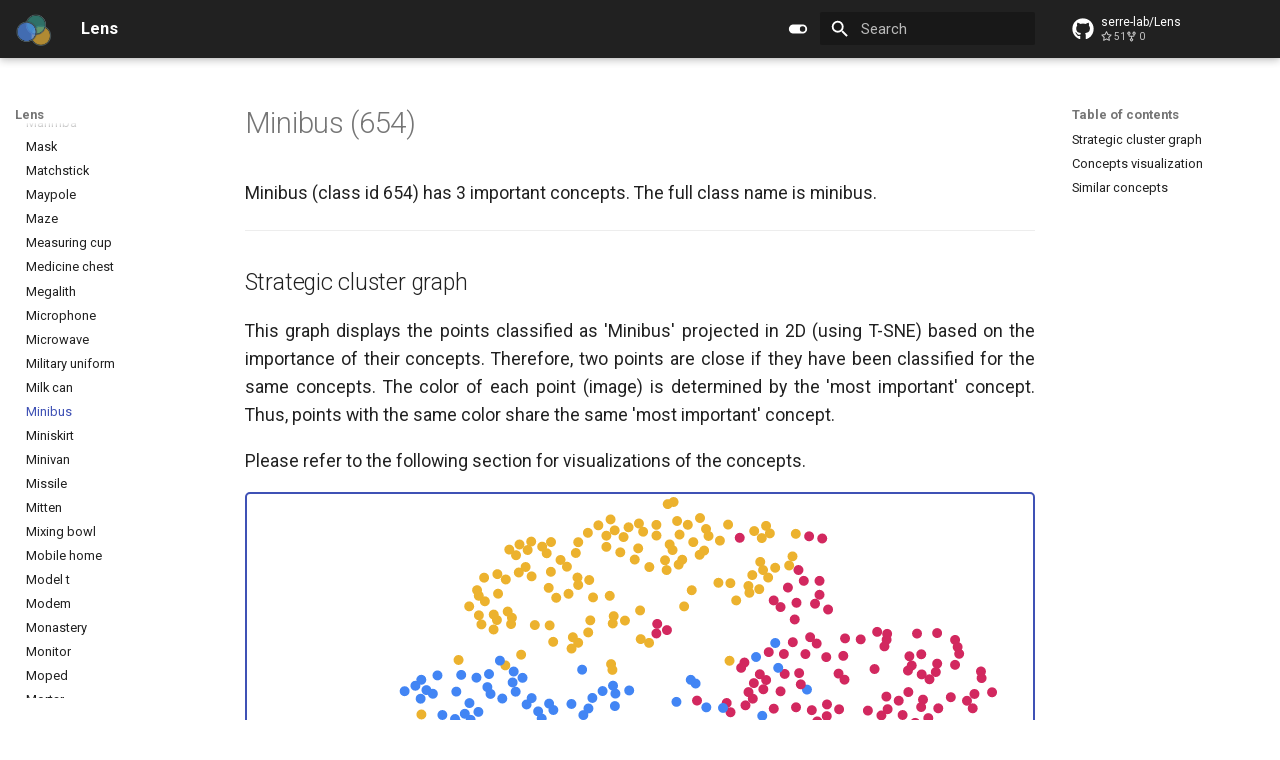

--- FILE ---
content_type: text/html; charset=utf-8
request_url: https://serre-lab.github.io/Lens/classes/minibus/
body_size: 34877
content:

<!doctype html>
<html lang="en" class="no-js">
  <head>
    
      <meta charset="utf-8">
      <meta name="viewport" content="width=device-width,initial-scale=1">
      
      
      
      
        <link rel="prev" href="../milk%20can/">
      
      
        <link rel="next" href="../miniskirt/">
      
      
      <link rel="icon" href="../../assets/lens_icon.png">
      <meta name="generator" content="mkdocs-1.5.3, mkdocs-material-9.5.10">
    
    
      
        <title>Minibus - Lens</title>
      
    
    
      <link rel="stylesheet" href="../../assets/stylesheets/main.7e359304.min.css">
      
        
        <link rel="stylesheet" href="../../assets/stylesheets/palette.06af60db.min.css">
      
      


    
    
      
    
    
      
        
        
        <link rel="preconnect" href="https://fonts.gstatic.com" crossorigin>
        <link rel="stylesheet" href="https://fonts.googleapis.com/css?family=Roboto:300,300i,400,400i,700,700i%7CRoboto+Mono:400,400i,700,700i&display=fallback">
        <style>:root{--md-text-font:"Roboto";--md-code-font:"Roboto Mono"}</style>
      
    
    
      <link rel="stylesheet" href="../../css/custom.css">
    
      <link rel="stylesheet" href="../../css/grid.css">
    
      <link rel="stylesheet" href="../../css/dashboard.css">
    
    <script>__md_scope=new URL("../..",location),__md_hash=e=>[...e].reduce((e,_)=>(e<<5)-e+_.charCodeAt(0),0),__md_get=(e,_=localStorage,t=__md_scope)=>JSON.parse(_.getItem(t.pathname+"."+e)),__md_set=(e,_,t=localStorage,a=__md_scope)=>{try{t.setItem(a.pathname+"."+e,JSON.stringify(_))}catch(e){}}</script>
    
      
  


  
  

<script id="__analytics">function __md_analytics(){function n(){dataLayer.push(arguments)}window.dataLayer=window.dataLayer||[],n("js",new Date),n("config","G-0Y4QNBZP03"),document.addEventListener("DOMContentLoaded",function(){document.forms.search&&document.forms.search.query.addEventListener("blur",function(){this.value&&n("event","search",{search_term:this.value})}),document$.subscribe(function(){var a=document.forms.feedback;if(void 0!==a)for(var e of a.querySelectorAll("[type=submit]"))e.addEventListener("click",function(e){e.preventDefault();var t=document.location.pathname,e=this.getAttribute("data-md-value");n("event","feedback",{page:t,data:e}),a.firstElementChild.disabled=!0;e=a.querySelector(".md-feedback__note [data-md-value='"+e+"']");e&&(e.hidden=!1)}),a.hidden=!1}),location$.subscribe(function(e){n("config","G-0Y4QNBZP03",{page_path:e.pathname})})});var e=document.createElement("script");e.async=!0,e.src="https://www.googletagmanager.com/gtag/js?id=G-0Y4QNBZP03",document.getElementById("__analytics").insertAdjacentElement("afterEnd",e)}</script>
  
    <script>"undefined"!=typeof __md_analytics&&__md_analytics()</script>
  

    
    
    
  </head>
  
  
    
    
      
    
    
    
    
    <body dir="ltr" data-md-color-scheme="default" data-md-color-primary="indigo" data-md-color-accent="indigo">
  
    
    <input class="md-toggle" data-md-toggle="drawer" type="checkbox" id="__drawer" autocomplete="off">
    <input class="md-toggle" data-md-toggle="search" type="checkbox" id="__search" autocomplete="off">
    <label class="md-overlay" for="__drawer"></label>
    <div data-md-component="skip">
      
        
        <a href="#minibus-654" class="md-skip">
          Skip to content
        </a>
      
    </div>
    <div data-md-component="announce">
      
    </div>
    
    
      

  

<header class="md-header md-header--shadow" data-md-component="header">
  <nav class="md-header__inner md-grid" aria-label="Header">
    <a href="../.." title="Lens" class="md-header__button md-logo" aria-label="Lens" data-md-component="logo">
      
  <img src="../../assets/lens.png" alt="logo">

    </a>
    <label class="md-header__button md-icon" for="__drawer">
      
      <svg xmlns="http://www.w3.org/2000/svg" viewBox="0 0 24 24"><path d="M3 6h18v2H3V6m0 5h18v2H3v-2m0 5h18v2H3v-2Z"/></svg>
    </label>
    <div class="md-header__title" data-md-component="header-title">
      <div class="md-header__ellipsis">
        <div class="md-header__topic">
          <span class="md-ellipsis">
            Lens
          </span>
        </div>
        <div class="md-header__topic" data-md-component="header-topic">
          <span class="md-ellipsis">
            
              Minibus
            
          </span>
        </div>
      </div>
    </div>
    
      
        <form class="md-header__option" data-md-component="palette">
  
    
    
    
    <input class="md-option" data-md-color-media="" data-md-color-scheme="default" data-md-color-primary="indigo" data-md-color-accent="indigo"  aria-label="Switch to light mode"  type="radio" name="__palette" id="__palette_0">
    
      <label class="md-header__button md-icon" title="Switch to light mode" for="__palette_1" hidden>
        <svg xmlns="http://www.w3.org/2000/svg" viewBox="0 0 24 24"><path d="M17 7H7a5 5 0 0 0-5 5 5 5 0 0 0 5 5h10a5 5 0 0 0 5-5 5 5 0 0 0-5-5m0 8a3 3 0 0 1-3-3 3 3 0 0 1 3-3 3 3 0 0 1 3 3 3 3 0 0 1-3 3Z"/></svg>
      </label>
    
  
    
    
    
    <input class="md-option" data-md-color-media="" data-md-color-scheme="slate" data-md-color-primary="dark" data-md-color-accent="indigo"  aria-label="Switch to dark mode"  type="radio" name="__palette" id="__palette_1">
    
      <label class="md-header__button md-icon" title="Switch to dark mode" for="__palette_0" hidden>
        <svg xmlns="http://www.w3.org/2000/svg" viewBox="0 0 24 24"><path d="M17 6H7c-3.31 0-6 2.69-6 6s2.69 6 6 6h10c3.31 0 6-2.69 6-6s-2.69-6-6-6zm0 10H7c-2.21 0-4-1.79-4-4s1.79-4 4-4h10c2.21 0 4 1.79 4 4s-1.79 4-4 4zM7 9c-1.66 0-3 1.34-3 3s1.34 3 3 3 3-1.34 3-3-1.34-3-3-3z"/></svg>
      </label>
    
  
</form>
      
    
    
      <script>var media,input,key,value,palette=__md_get("__palette");if(palette&&palette.color){"(prefers-color-scheme)"===palette.color.media&&(media=matchMedia("(prefers-color-scheme: light)"),input=document.querySelector(media.matches?"[data-md-color-media='(prefers-color-scheme: light)']":"[data-md-color-media='(prefers-color-scheme: dark)']"),palette.color.media=input.getAttribute("data-md-color-media"),palette.color.scheme=input.getAttribute("data-md-color-scheme"),palette.color.primary=input.getAttribute("data-md-color-primary"),palette.color.accent=input.getAttribute("data-md-color-accent"));for([key,value]of Object.entries(palette.color))document.body.setAttribute("data-md-color-"+key,value)}</script>
    
    
    
      <label class="md-header__button md-icon" for="__search">
        
        <svg xmlns="http://www.w3.org/2000/svg" viewBox="0 0 24 24"><path d="M9.5 3A6.5 6.5 0 0 1 16 9.5c0 1.61-.59 3.09-1.56 4.23l.27.27h.79l5 5-1.5 1.5-5-5v-.79l-.27-.27A6.516 6.516 0 0 1 9.5 16 6.5 6.5 0 0 1 3 9.5 6.5 6.5 0 0 1 9.5 3m0 2C7 5 5 7 5 9.5S7 14 9.5 14 14 12 14 9.5 12 5 9.5 5Z"/></svg>
      </label>
      <div class="md-search" data-md-component="search" role="dialog">
  <label class="md-search__overlay" for="__search"></label>
  <div class="md-search__inner" role="search">
    <form class="md-search__form" name="search">
      <input type="text" class="md-search__input" name="query" aria-label="Search" placeholder="Search" autocapitalize="off" autocorrect="off" autocomplete="off" spellcheck="false" data-md-component="search-query" required>
      <label class="md-search__icon md-icon" for="__search">
        
        <svg xmlns="http://www.w3.org/2000/svg" viewBox="0 0 24 24"><path d="M9.5 3A6.5 6.5 0 0 1 16 9.5c0 1.61-.59 3.09-1.56 4.23l.27.27h.79l5 5-1.5 1.5-5-5v-.79l-.27-.27A6.516 6.516 0 0 1 9.5 16 6.5 6.5 0 0 1 3 9.5 6.5 6.5 0 0 1 9.5 3m0 2C7 5 5 7 5 9.5S7 14 9.5 14 14 12 14 9.5 12 5 9.5 5Z"/></svg>
        
        <svg xmlns="http://www.w3.org/2000/svg" viewBox="0 0 24 24"><path d="M20 11v2H8l5.5 5.5-1.42 1.42L4.16 12l7.92-7.92L13.5 5.5 8 11h12Z"/></svg>
      </label>
      <nav class="md-search__options" aria-label="Search">
        
        <button type="reset" class="md-search__icon md-icon" title="Clear" aria-label="Clear" tabindex="-1">
          
          <svg xmlns="http://www.w3.org/2000/svg" viewBox="0 0 24 24"><path d="M19 6.41 17.59 5 12 10.59 6.41 5 5 6.41 10.59 12 5 17.59 6.41 19 12 13.41 17.59 19 19 17.59 13.41 12 19 6.41Z"/></svg>
        </button>
      </nav>
      
    </form>
    <div class="md-search__output">
      <div class="md-search__scrollwrap" data-md-scrollfix>
        <div class="md-search-result" data-md-component="search-result">
          <div class="md-search-result__meta">
            Initializing search
          </div>
          <ol class="md-search-result__list" role="presentation"></ol>
        </div>
      </div>
    </div>
  </div>
</div>
    
    
      <div class="md-header__source">
        <a href="https://github.com/serre-lab/Lens" title="Go to repository" class="md-source" data-md-component="source">
  <div class="md-source__icon md-icon">
    
    <svg xmlns="http://www.w3.org/2000/svg" viewBox="0 0 496 512"><!--! Font Awesome Free 6.5.1 by @fontawesome - https://fontawesome.com License - https://fontawesome.com/license/free (Icons: CC BY 4.0, Fonts: SIL OFL 1.1, Code: MIT License) Copyright 2023 Fonticons, Inc.--><path d="M165.9 397.4c0 2-2.3 3.6-5.2 3.6-3.3.3-5.6-1.3-5.6-3.6 0-2 2.3-3.6 5.2-3.6 3-.3 5.6 1.3 5.6 3.6zm-31.1-4.5c-.7 2 1.3 4.3 4.3 4.9 2.6 1 5.6 0 6.2-2s-1.3-4.3-4.3-5.2c-2.6-.7-5.5.3-6.2 2.3zm44.2-1.7c-2.9.7-4.9 2.6-4.6 4.9.3 2 2.9 3.3 5.9 2.6 2.9-.7 4.9-2.6 4.6-4.6-.3-1.9-3-3.2-5.9-2.9zM244.8 8C106.1 8 0 113.3 0 252c0 110.9 69.8 205.8 169.5 239.2 12.8 2.3 17.3-5.6 17.3-12.1 0-6.2-.3-40.4-.3-61.4 0 0-70 15-84.7-29.8 0 0-11.4-29.1-27.8-36.6 0 0-22.9-15.7 1.6-15.4 0 0 24.9 2 38.6 25.8 21.9 38.6 58.6 27.5 72.9 20.9 2.3-16 8.8-27.1 16-33.7-55.9-6.2-112.3-14.3-112.3-110.5 0-27.5 7.6-41.3 23.6-58.9-2.6-6.5-11.1-33.3 2.6-67.9 20.9-6.5 69 27 69 27 20-5.6 41.5-8.5 62.8-8.5s42.8 2.9 62.8 8.5c0 0 48.1-33.6 69-27 13.7 34.7 5.2 61.4 2.6 67.9 16 17.7 25.8 31.5 25.8 58.9 0 96.5-58.9 104.2-114.8 110.5 9.2 7.9 17 22.9 17 46.4 0 33.7-.3 75.4-.3 83.6 0 6.5 4.6 14.4 17.3 12.1C428.2 457.8 496 362.9 496 252 496 113.3 383.5 8 244.8 8zM97.2 352.9c-1.3 1-1 3.3.7 5.2 1.6 1.6 3.9 2.3 5.2 1 1.3-1 1-3.3-.7-5.2-1.6-1.6-3.9-2.3-5.2-1zm-10.8-8.1c-.7 1.3.3 2.9 2.3 3.9 1.6 1 3.6.7 4.3-.7.7-1.3-.3-2.9-2.3-3.9-2-.6-3.6-.3-4.3.7zm32.4 35.6c-1.6 1.3-1 4.3 1.3 6.2 2.3 2.3 5.2 2.6 6.5 1 1.3-1.3.7-4.3-1.3-6.2-2.2-2.3-5.2-2.6-6.5-1zm-11.4-14.7c-1.6 1-1.6 3.6 0 5.9 1.6 2.3 4.3 3.3 5.6 2.3 1.6-1.3 1.6-3.9 0-6.2-1.4-2.3-4-3.3-5.6-2z"/></svg>
  </div>
  <div class="md-source__repository">
    serre-lab/Lens
  </div>
</a>
      </div>
    
  </nav>
  
</header>
    
    <div class="md-container" data-md-component="container">
      
      
        
          
        
      
      <main class="md-main" data-md-component="main">
        <div class="md-main__inner md-grid">
          
            
              
              <div class="md-sidebar md-sidebar--primary" data-md-component="sidebar" data-md-type="navigation" >
                <div class="md-sidebar__scrollwrap">
                  <div class="md-sidebar__inner">
                    



<nav class="md-nav md-nav--primary" aria-label="Navigation" data-md-level="0">
  <label class="md-nav__title" for="__drawer">
    <a href="../.." title="Lens" class="md-nav__button md-logo" aria-label="Lens" data-md-component="logo">
      
  <img src="../../assets/lens.png" alt="logo">

    </a>
    Lens
  </label>
  
    <div class="md-nav__source">
      <a href="https://github.com/serre-lab/Lens" title="Go to repository" class="md-source" data-md-component="source">
  <div class="md-source__icon md-icon">
    
    <svg xmlns="http://www.w3.org/2000/svg" viewBox="0 0 496 512"><!--! Font Awesome Free 6.5.1 by @fontawesome - https://fontawesome.com License - https://fontawesome.com/license/free (Icons: CC BY 4.0, Fonts: SIL OFL 1.1, Code: MIT License) Copyright 2023 Fonticons, Inc.--><path d="M165.9 397.4c0 2-2.3 3.6-5.2 3.6-3.3.3-5.6-1.3-5.6-3.6 0-2 2.3-3.6 5.2-3.6 3-.3 5.6 1.3 5.6 3.6zm-31.1-4.5c-.7 2 1.3 4.3 4.3 4.9 2.6 1 5.6 0 6.2-2s-1.3-4.3-4.3-5.2c-2.6-.7-5.5.3-6.2 2.3zm44.2-1.7c-2.9.7-4.9 2.6-4.6 4.9.3 2 2.9 3.3 5.9 2.6 2.9-.7 4.9-2.6 4.6-4.6-.3-1.9-3-3.2-5.9-2.9zM244.8 8C106.1 8 0 113.3 0 252c0 110.9 69.8 205.8 169.5 239.2 12.8 2.3 17.3-5.6 17.3-12.1 0-6.2-.3-40.4-.3-61.4 0 0-70 15-84.7-29.8 0 0-11.4-29.1-27.8-36.6 0 0-22.9-15.7 1.6-15.4 0 0 24.9 2 38.6 25.8 21.9 38.6 58.6 27.5 72.9 20.9 2.3-16 8.8-27.1 16-33.7-55.9-6.2-112.3-14.3-112.3-110.5 0-27.5 7.6-41.3 23.6-58.9-2.6-6.5-11.1-33.3 2.6-67.9 20.9-6.5 69 27 69 27 20-5.6 41.5-8.5 62.8-8.5s42.8 2.9 62.8 8.5c0 0 48.1-33.6 69-27 13.7 34.7 5.2 61.4 2.6 67.9 16 17.7 25.8 31.5 25.8 58.9 0 96.5-58.9 104.2-114.8 110.5 9.2 7.9 17 22.9 17 46.4 0 33.7-.3 75.4-.3 83.6 0 6.5 4.6 14.4 17.3 12.1C428.2 457.8 496 362.9 496 252 496 113.3 383.5 8 244.8 8zM97.2 352.9c-1.3 1-1 3.3.7 5.2 1.6 1.6 3.9 2.3 5.2 1 1.3-1 1-3.3-.7-5.2-1.6-1.6-3.9-2.3-5.2-1zm-10.8-8.1c-.7 1.3.3 2.9 2.3 3.9 1.6 1 3.6.7 4.3-.7.7-1.3-.3-2.9-2.3-3.9-2-.6-3.6-.3-4.3.7zm32.4 35.6c-1.6 1.3-1 4.3 1.3 6.2 2.3 2.3 5.2 2.6 6.5 1 1.3-1.3.7-4.3-1.3-6.2-2.2-2.3-5.2-2.6-6.5-1zm-11.4-14.7c-1.6 1-1.6 3.6 0 5.9 1.6 2.3 4.3 3.3 5.6 2.3 1.6-1.3 1.6-3.9 0-6.2-1.4-2.3-4-3.3-5.6-2z"/></svg>
  </div>
  <div class="md-source__repository">
    serre-lab/Lens
  </div>
</a>
    </div>
  
  <ul class="md-nav__list" data-md-scrollfix>
    
      
      
  
  
  
  
    <li class="md-nav__item">
      <a href="../.." class="md-nav__link">
        
  
  <span class="md-ellipsis">
    Home
  </span>
  

      </a>
    </li>
  

    
      
      
  
  
  
  
    <li class="md-nav__item">
      <a href="../../method/" class="md-nav__link">
        
  
  <span class="md-ellipsis">
    Method
  </span>
  

      </a>
    </li>
  

    
      
      
  
  
    
  
  
  
    
    
    
    
    <li class="md-nav__item md-nav__item--active md-nav__item--nested">
      
        
        
        <input class="md-nav__toggle md-toggle " type="checkbox" id="__nav_3" checked>
        
          
          <label class="md-nav__link" for="__nav_3" id="__nav_3_label" tabindex="0">
            
  
  <span class="md-ellipsis">
    Classes
  </span>
  

            <span class="md-nav__icon md-icon"></span>
          </label>
        
        <nav class="md-nav" data-md-level="1" aria-labelledby="__nav_3_label" aria-expanded="true">
          <label class="md-nav__title" for="__nav_3">
            <span class="md-nav__icon md-icon"></span>
            Classes
          </label>
          <ul class="md-nav__list" data-md-scrollfix>
            
              
                
  
  
  
  
    <li class="md-nav__item">
      <a href="../tench/" class="md-nav__link">
        
  
  <span class="md-ellipsis">
    Tench
  </span>
  

      </a>
    </li>
  

              
            
              
                
  
  
  
  
    <li class="md-nav__item">
      <a href="../goldfish/" class="md-nav__link">
        
  
  <span class="md-ellipsis">
    Goldfish
  </span>
  

      </a>
    </li>
  

              
            
              
                
  
  
  
  
    <li class="md-nav__item">
      <a href="../great%20white%20shark/" class="md-nav__link">
        
  
  <span class="md-ellipsis">
    Great white shark
  </span>
  

      </a>
    </li>
  

              
            
              
                
  
  
  
  
    <li class="md-nav__item">
      <a href="../tiger%20shark/" class="md-nav__link">
        
  
  <span class="md-ellipsis">
    Tiger shark
  </span>
  

      </a>
    </li>
  

              
            
              
                
  
  
  
  
    <li class="md-nav__item">
      <a href="../hammerhead/" class="md-nav__link">
        
  
  <span class="md-ellipsis">
    Hammerhead
  </span>
  

      </a>
    </li>
  

              
            
              
                
  
  
  
  
    <li class="md-nav__item">
      <a href="../electric%20ray/" class="md-nav__link">
        
  
  <span class="md-ellipsis">
    Electric ray
  </span>
  

      </a>
    </li>
  

              
            
              
                
  
  
  
  
    <li class="md-nav__item">
      <a href="../stingray/" class="md-nav__link">
        
  
  <span class="md-ellipsis">
    Stingray
  </span>
  

      </a>
    </li>
  

              
            
              
                
  
  
  
  
    <li class="md-nav__item">
      <a href="../cock/" class="md-nav__link">
        
  
  <span class="md-ellipsis">
    Cock
  </span>
  

      </a>
    </li>
  

              
            
              
                
  
  
  
  
    <li class="md-nav__item">
      <a href="../hen/" class="md-nav__link">
        
  
  <span class="md-ellipsis">
    Hen
  </span>
  

      </a>
    </li>
  

              
            
              
                
  
  
  
  
    <li class="md-nav__item">
      <a href="../ostrich/" class="md-nav__link">
        
  
  <span class="md-ellipsis">
    Ostrich
  </span>
  

      </a>
    </li>
  

              
            
              
                
  
  
  
  
    <li class="md-nav__item">
      <a href="../brambling/" class="md-nav__link">
        
  
  <span class="md-ellipsis">
    Brambling
  </span>
  

      </a>
    </li>
  

              
            
              
                
  
  
  
  
    <li class="md-nav__item">
      <a href="../goldfinch/" class="md-nav__link">
        
  
  <span class="md-ellipsis">
    Goldfinch
  </span>
  

      </a>
    </li>
  

              
            
              
                
  
  
  
  
    <li class="md-nav__item">
      <a href="../house%20finch/" class="md-nav__link">
        
  
  <span class="md-ellipsis">
    House finch
  </span>
  

      </a>
    </li>
  

              
            
              
                
  
  
  
  
    <li class="md-nav__item">
      <a href="../junco/" class="md-nav__link">
        
  
  <span class="md-ellipsis">
    Junco
  </span>
  

      </a>
    </li>
  

              
            
              
                
  
  
  
  
    <li class="md-nav__item">
      <a href="../indigo%20bunting/" class="md-nav__link">
        
  
  <span class="md-ellipsis">
    Indigo bunting
  </span>
  

      </a>
    </li>
  

              
            
              
                
  
  
  
  
    <li class="md-nav__item">
      <a href="../robin/" class="md-nav__link">
        
  
  <span class="md-ellipsis">
    Robin
  </span>
  

      </a>
    </li>
  

              
            
              
                
  
  
  
  
    <li class="md-nav__item">
      <a href="../bulbul/" class="md-nav__link">
        
  
  <span class="md-ellipsis">
    Bulbul
  </span>
  

      </a>
    </li>
  

              
            
              
                
  
  
  
  
    <li class="md-nav__item">
      <a href="../jay/" class="md-nav__link">
        
  
  <span class="md-ellipsis">
    Jay
  </span>
  

      </a>
    </li>
  

              
            
              
                
  
  
  
  
    <li class="md-nav__item">
      <a href="../magpie/" class="md-nav__link">
        
  
  <span class="md-ellipsis">
    Magpie
  </span>
  

      </a>
    </li>
  

              
            
              
                
  
  
  
  
    <li class="md-nav__item">
      <a href="../chickadee/" class="md-nav__link">
        
  
  <span class="md-ellipsis">
    Chickadee
  </span>
  

      </a>
    </li>
  

              
            
              
                
  
  
  
  
    <li class="md-nav__item">
      <a href="../water%20ouzel/" class="md-nav__link">
        
  
  <span class="md-ellipsis">
    Water ouzel
  </span>
  

      </a>
    </li>
  

              
            
              
                
  
  
  
  
    <li class="md-nav__item">
      <a href="../kite/" class="md-nav__link">
        
  
  <span class="md-ellipsis">
    Kite
  </span>
  

      </a>
    </li>
  

              
            
              
                
  
  
  
  
    <li class="md-nav__item">
      <a href="../bald%20eagle/" class="md-nav__link">
        
  
  <span class="md-ellipsis">
    Bald eagle
  </span>
  

      </a>
    </li>
  

              
            
              
                
  
  
  
  
    <li class="md-nav__item">
      <a href="../vulture/" class="md-nav__link">
        
  
  <span class="md-ellipsis">
    Vulture
  </span>
  

      </a>
    </li>
  

              
            
              
                
  
  
  
  
    <li class="md-nav__item">
      <a href="../great%20grey%20owl/" class="md-nav__link">
        
  
  <span class="md-ellipsis">
    Great grey owl
  </span>
  

      </a>
    </li>
  

              
            
              
                
  
  
  
  
    <li class="md-nav__item">
      <a href="../European%20fire%20salamander/" class="md-nav__link">
        
  
  <span class="md-ellipsis">
    European fire salamander
  </span>
  

      </a>
    </li>
  

              
            
              
                
  
  
  
  
    <li class="md-nav__item">
      <a href="../common%20newt/" class="md-nav__link">
        
  
  <span class="md-ellipsis">
    Common newt
  </span>
  

      </a>
    </li>
  

              
            
              
                
  
  
  
  
    <li class="md-nav__item">
      <a href="../eft/" class="md-nav__link">
        
  
  <span class="md-ellipsis">
    Eft
  </span>
  

      </a>
    </li>
  

              
            
              
                
  
  
  
  
    <li class="md-nav__item">
      <a href="../spotted%20salamander/" class="md-nav__link">
        
  
  <span class="md-ellipsis">
    Spotted salamander
  </span>
  

      </a>
    </li>
  

              
            
              
                
  
  
  
  
    <li class="md-nav__item">
      <a href="../axolotl/" class="md-nav__link">
        
  
  <span class="md-ellipsis">
    Axolotl
  </span>
  

      </a>
    </li>
  

              
            
              
                
  
  
  
  
    <li class="md-nav__item">
      <a href="../bullfrog/" class="md-nav__link">
        
  
  <span class="md-ellipsis">
    Bullfrog
  </span>
  

      </a>
    </li>
  

              
            
              
                
  
  
  
  
    <li class="md-nav__item">
      <a href="../tree%20frog/" class="md-nav__link">
        
  
  <span class="md-ellipsis">
    Tree frog
  </span>
  

      </a>
    </li>
  

              
            
              
                
  
  
  
  
    <li class="md-nav__item">
      <a href="../tailed%20frog/" class="md-nav__link">
        
  
  <span class="md-ellipsis">
    Tailed frog
  </span>
  

      </a>
    </li>
  

              
            
              
                
  
  
  
  
    <li class="md-nav__item">
      <a href="../loggerhead/" class="md-nav__link">
        
  
  <span class="md-ellipsis">
    Loggerhead
  </span>
  

      </a>
    </li>
  

              
            
              
                
  
  
  
  
    <li class="md-nav__item">
      <a href="../leatherback%20turtle/" class="md-nav__link">
        
  
  <span class="md-ellipsis">
    Leatherback turtle
  </span>
  

      </a>
    </li>
  

              
            
              
                
  
  
  
  
    <li class="md-nav__item">
      <a href="../mud%20turtle/" class="md-nav__link">
        
  
  <span class="md-ellipsis">
    Mud turtle
  </span>
  

      </a>
    </li>
  

              
            
              
                
  
  
  
  
    <li class="md-nav__item">
      <a href="../terrapin/" class="md-nav__link">
        
  
  <span class="md-ellipsis">
    Terrapin
  </span>
  

      </a>
    </li>
  

              
            
              
                
  
  
  
  
    <li class="md-nav__item">
      <a href="../box%20turtle/" class="md-nav__link">
        
  
  <span class="md-ellipsis">
    Box turtle
  </span>
  

      </a>
    </li>
  

              
            
              
                
  
  
  
  
    <li class="md-nav__item">
      <a href="../banded%20gecko/" class="md-nav__link">
        
  
  <span class="md-ellipsis">
    Banded gecko
  </span>
  

      </a>
    </li>
  

              
            
              
                
  
  
  
  
    <li class="md-nav__item">
      <a href="../common%20iguana/" class="md-nav__link">
        
  
  <span class="md-ellipsis">
    Common iguana
  </span>
  

      </a>
    </li>
  

              
            
              
                
  
  
  
  
    <li class="md-nav__item">
      <a href="../American%20chameleon/" class="md-nav__link">
        
  
  <span class="md-ellipsis">
    American chameleon
  </span>
  

      </a>
    </li>
  

              
            
              
                
  
  
  
  
    <li class="md-nav__item">
      <a href="../whiptail/" class="md-nav__link">
        
  
  <span class="md-ellipsis">
    Whiptail
  </span>
  

      </a>
    </li>
  

              
            
              
                
  
  
  
  
    <li class="md-nav__item">
      <a href="../agama/" class="md-nav__link">
        
  
  <span class="md-ellipsis">
    Agama
  </span>
  

      </a>
    </li>
  

              
            
              
                
  
  
  
  
    <li class="md-nav__item">
      <a href="../frilled%20lizard/" class="md-nav__link">
        
  
  <span class="md-ellipsis">
    Frilled lizard
  </span>
  

      </a>
    </li>
  

              
            
              
                
  
  
  
  
    <li class="md-nav__item">
      <a href="../alligator%20lizard/" class="md-nav__link">
        
  
  <span class="md-ellipsis">
    Alligator lizard
  </span>
  

      </a>
    </li>
  

              
            
              
                
  
  
  
  
    <li class="md-nav__item">
      <a href="../Gila%20monster/" class="md-nav__link">
        
  
  <span class="md-ellipsis">
    Gila monster
  </span>
  

      </a>
    </li>
  

              
            
              
                
  
  
  
  
    <li class="md-nav__item">
      <a href="../green%20lizard/" class="md-nav__link">
        
  
  <span class="md-ellipsis">
    Green lizard
  </span>
  

      </a>
    </li>
  

              
            
              
                
  
  
  
  
    <li class="md-nav__item">
      <a href="../African%20chameleon/" class="md-nav__link">
        
  
  <span class="md-ellipsis">
    African chameleon
  </span>
  

      </a>
    </li>
  

              
            
              
                
  
  
  
  
    <li class="md-nav__item">
      <a href="../Komodo%20dragon/" class="md-nav__link">
        
  
  <span class="md-ellipsis">
    Komodo dragon
  </span>
  

      </a>
    </li>
  

              
            
              
                
  
  
  
  
    <li class="md-nav__item">
      <a href="../African%20crocodile/" class="md-nav__link">
        
  
  <span class="md-ellipsis">
    African crocodile
  </span>
  

      </a>
    </li>
  

              
            
              
                
  
  
  
  
    <li class="md-nav__item">
      <a href="../American%20alligator/" class="md-nav__link">
        
  
  <span class="md-ellipsis">
    American alligator
  </span>
  

      </a>
    </li>
  

              
            
              
                
  
  
  
  
    <li class="md-nav__item">
      <a href="../triceratops/" class="md-nav__link">
        
  
  <span class="md-ellipsis">
    Triceratops
  </span>
  

      </a>
    </li>
  

              
            
              
                
  
  
  
  
    <li class="md-nav__item">
      <a href="../thunder%20snake/" class="md-nav__link">
        
  
  <span class="md-ellipsis">
    Thunder snake
  </span>
  

      </a>
    </li>
  

              
            
              
                
  
  
  
  
    <li class="md-nav__item">
      <a href="../ringneck%20snake/" class="md-nav__link">
        
  
  <span class="md-ellipsis">
    Ringneck snake
  </span>
  

      </a>
    </li>
  

              
            
              
                
  
  
  
  
    <li class="md-nav__item">
      <a href="../hognose%20snake/" class="md-nav__link">
        
  
  <span class="md-ellipsis">
    Hognose snake
  </span>
  

      </a>
    </li>
  

              
            
              
                
  
  
  
  
    <li class="md-nav__item">
      <a href="../green%20snake/" class="md-nav__link">
        
  
  <span class="md-ellipsis">
    Green snake
  </span>
  

      </a>
    </li>
  

              
            
              
                
  
  
  
  
    <li class="md-nav__item">
      <a href="../king%20snake/" class="md-nav__link">
        
  
  <span class="md-ellipsis">
    King snake
  </span>
  

      </a>
    </li>
  

              
            
              
                
  
  
  
  
    <li class="md-nav__item">
      <a href="../garter%20snake/" class="md-nav__link">
        
  
  <span class="md-ellipsis">
    Garter snake
  </span>
  

      </a>
    </li>
  

              
            
              
                
  
  
  
  
    <li class="md-nav__item">
      <a href="../water%20snake/" class="md-nav__link">
        
  
  <span class="md-ellipsis">
    Water snake
  </span>
  

      </a>
    </li>
  

              
            
              
                
  
  
  
  
    <li class="md-nav__item">
      <a href="../vine%20snake/" class="md-nav__link">
        
  
  <span class="md-ellipsis">
    Vine snake
  </span>
  

      </a>
    </li>
  

              
            
              
                
  
  
  
  
    <li class="md-nav__item">
      <a href="../night%20snake/" class="md-nav__link">
        
  
  <span class="md-ellipsis">
    Night snake
  </span>
  

      </a>
    </li>
  

              
            
              
                
  
  
  
  
    <li class="md-nav__item">
      <a href="../boa%20constrictor/" class="md-nav__link">
        
  
  <span class="md-ellipsis">
    Boa constrictor
  </span>
  

      </a>
    </li>
  

              
            
              
                
  
  
  
  
    <li class="md-nav__item">
      <a href="../rock%20python/" class="md-nav__link">
        
  
  <span class="md-ellipsis">
    Rock python
  </span>
  

      </a>
    </li>
  

              
            
              
                
  
  
  
  
    <li class="md-nav__item">
      <a href="../Indian%20cobra/" class="md-nav__link">
        
  
  <span class="md-ellipsis">
    Indian cobra
  </span>
  

      </a>
    </li>
  

              
            
              
                
  
  
  
  
    <li class="md-nav__item">
      <a href="../green%20mamba/" class="md-nav__link">
        
  
  <span class="md-ellipsis">
    Green mamba
  </span>
  

      </a>
    </li>
  

              
            
              
                
  
  
  
  
    <li class="md-nav__item">
      <a href="../sea%20snake/" class="md-nav__link">
        
  
  <span class="md-ellipsis">
    Sea snake
  </span>
  

      </a>
    </li>
  

              
            
              
                
  
  
  
  
    <li class="md-nav__item">
      <a href="../horned%20viper/" class="md-nav__link">
        
  
  <span class="md-ellipsis">
    Horned viper
  </span>
  

      </a>
    </li>
  

              
            
              
                
  
  
  
  
    <li class="md-nav__item">
      <a href="../diamondback/" class="md-nav__link">
        
  
  <span class="md-ellipsis">
    Diamondback
  </span>
  

      </a>
    </li>
  

              
            
              
                
  
  
  
  
    <li class="md-nav__item">
      <a href="../sidewinder/" class="md-nav__link">
        
  
  <span class="md-ellipsis">
    Sidewinder
  </span>
  

      </a>
    </li>
  

              
            
              
                
  
  
  
  
    <li class="md-nav__item">
      <a href="../trilobite/" class="md-nav__link">
        
  
  <span class="md-ellipsis">
    Trilobite
  </span>
  

      </a>
    </li>
  

              
            
              
                
  
  
  
  
    <li class="md-nav__item">
      <a href="../harvestman/" class="md-nav__link">
        
  
  <span class="md-ellipsis">
    Harvestman
  </span>
  

      </a>
    </li>
  

              
            
              
                
  
  
  
  
    <li class="md-nav__item">
      <a href="../scorpion/" class="md-nav__link">
        
  
  <span class="md-ellipsis">
    Scorpion
  </span>
  

      </a>
    </li>
  

              
            
              
                
  
  
  
  
    <li class="md-nav__item">
      <a href="../black%20and%20gold%20garden%20spider/" class="md-nav__link">
        
  
  <span class="md-ellipsis">
    Black and gold garden spider
  </span>
  

      </a>
    </li>
  

              
            
              
                
  
  
  
  
    <li class="md-nav__item">
      <a href="../barn%20spider/" class="md-nav__link">
        
  
  <span class="md-ellipsis">
    Barn spider
  </span>
  

      </a>
    </li>
  

              
            
              
                
  
  
  
  
    <li class="md-nav__item">
      <a href="../garden%20spider/" class="md-nav__link">
        
  
  <span class="md-ellipsis">
    Garden spider
  </span>
  

      </a>
    </li>
  

              
            
              
                
  
  
  
  
    <li class="md-nav__item">
      <a href="../black%20widow/" class="md-nav__link">
        
  
  <span class="md-ellipsis">
    Black widow
  </span>
  

      </a>
    </li>
  

              
            
              
                
  
  
  
  
    <li class="md-nav__item">
      <a href="../tarantula/" class="md-nav__link">
        
  
  <span class="md-ellipsis">
    Tarantula
  </span>
  

      </a>
    </li>
  

              
            
              
                
  
  
  
  
    <li class="md-nav__item">
      <a href="../wolf%20spider/" class="md-nav__link">
        
  
  <span class="md-ellipsis">
    Wolf spider
  </span>
  

      </a>
    </li>
  

              
            
              
                
  
  
  
  
    <li class="md-nav__item">
      <a href="../tick/" class="md-nav__link">
        
  
  <span class="md-ellipsis">
    Tick
  </span>
  

      </a>
    </li>
  

              
            
              
                
  
  
  
  
    <li class="md-nav__item">
      <a href="../centipede/" class="md-nav__link">
        
  
  <span class="md-ellipsis">
    Centipede
  </span>
  

      </a>
    </li>
  

              
            
              
                
  
  
  
  
    <li class="md-nav__item">
      <a href="../black%20grouse/" class="md-nav__link">
        
  
  <span class="md-ellipsis">
    Black grouse
  </span>
  

      </a>
    </li>
  

              
            
              
                
  
  
  
  
    <li class="md-nav__item">
      <a href="../ptarmigan/" class="md-nav__link">
        
  
  <span class="md-ellipsis">
    Ptarmigan
  </span>
  

      </a>
    </li>
  

              
            
              
                
  
  
  
  
    <li class="md-nav__item">
      <a href="../ruffed%20grouse/" class="md-nav__link">
        
  
  <span class="md-ellipsis">
    Ruffed grouse
  </span>
  

      </a>
    </li>
  

              
            
              
                
  
  
  
  
    <li class="md-nav__item">
      <a href="../prairie%20chicken/" class="md-nav__link">
        
  
  <span class="md-ellipsis">
    Prairie chicken
  </span>
  

      </a>
    </li>
  

              
            
              
                
  
  
  
  
    <li class="md-nav__item">
      <a href="../peacock/" class="md-nav__link">
        
  
  <span class="md-ellipsis">
    Peacock
  </span>
  

      </a>
    </li>
  

              
            
              
                
  
  
  
  
    <li class="md-nav__item">
      <a href="../quail/" class="md-nav__link">
        
  
  <span class="md-ellipsis">
    Quail
  </span>
  

      </a>
    </li>
  

              
            
              
                
  
  
  
  
    <li class="md-nav__item">
      <a href="../partridge/" class="md-nav__link">
        
  
  <span class="md-ellipsis">
    Partridge
  </span>
  

      </a>
    </li>
  

              
            
              
                
  
  
  
  
    <li class="md-nav__item">
      <a href="../African%20grey/" class="md-nav__link">
        
  
  <span class="md-ellipsis">
    African grey
  </span>
  

      </a>
    </li>
  

              
            
              
                
  
  
  
  
    <li class="md-nav__item">
      <a href="../macaw/" class="md-nav__link">
        
  
  <span class="md-ellipsis">
    Macaw
  </span>
  

      </a>
    </li>
  

              
            
              
                
  
  
  
  
    <li class="md-nav__item">
      <a href="../sulphur-crested%20cockatoo/" class="md-nav__link">
        
  
  <span class="md-ellipsis">
    Sulphur-crested cockatoo
  </span>
  

      </a>
    </li>
  

              
            
              
                
  
  
  
  
    <li class="md-nav__item">
      <a href="../lorikeet/" class="md-nav__link">
        
  
  <span class="md-ellipsis">
    Lorikeet
  </span>
  

      </a>
    </li>
  

              
            
              
                
  
  
  
  
    <li class="md-nav__item">
      <a href="../coucal/" class="md-nav__link">
        
  
  <span class="md-ellipsis">
    Coucal
  </span>
  

      </a>
    </li>
  

              
            
              
                
  
  
  
  
    <li class="md-nav__item">
      <a href="../bee%20eater/" class="md-nav__link">
        
  
  <span class="md-ellipsis">
    Bee eater
  </span>
  

      </a>
    </li>
  

              
            
              
                
  
  
  
  
    <li class="md-nav__item">
      <a href="../hornbill/" class="md-nav__link">
        
  
  <span class="md-ellipsis">
    Hornbill
  </span>
  

      </a>
    </li>
  

              
            
              
                
  
  
  
  
    <li class="md-nav__item">
      <a href="../hummingbird/" class="md-nav__link">
        
  
  <span class="md-ellipsis">
    Hummingbird
  </span>
  

      </a>
    </li>
  

              
            
              
                
  
  
  
  
    <li class="md-nav__item">
      <a href="../jacamar/" class="md-nav__link">
        
  
  <span class="md-ellipsis">
    Jacamar
  </span>
  

      </a>
    </li>
  

              
            
              
                
  
  
  
  
    <li class="md-nav__item">
      <a href="../toucan/" class="md-nav__link">
        
  
  <span class="md-ellipsis">
    Toucan
  </span>
  

      </a>
    </li>
  

              
            
              
                
  
  
  
  
    <li class="md-nav__item">
      <a href="../drake/" class="md-nav__link">
        
  
  <span class="md-ellipsis">
    Drake
  </span>
  

      </a>
    </li>
  

              
            
              
                
  
  
  
  
    <li class="md-nav__item">
      <a href="../red-breasted%20merganser/" class="md-nav__link">
        
  
  <span class="md-ellipsis">
    Red-breasted merganser
  </span>
  

      </a>
    </li>
  

              
            
              
                
  
  
  
  
    <li class="md-nav__item">
      <a href="../goose/" class="md-nav__link">
        
  
  <span class="md-ellipsis">
    Goose
  </span>
  

      </a>
    </li>
  

              
            
              
                
  
  
  
  
    <li class="md-nav__item">
      <a href="../black%20swan/" class="md-nav__link">
        
  
  <span class="md-ellipsis">
    Black swan
  </span>
  

      </a>
    </li>
  

              
            
              
                
  
  
  
  
    <li class="md-nav__item">
      <a href="../tusker/" class="md-nav__link">
        
  
  <span class="md-ellipsis">
    Tusker
  </span>
  

      </a>
    </li>
  

              
            
              
                
  
  
  
  
    <li class="md-nav__item">
      <a href="../echidna/" class="md-nav__link">
        
  
  <span class="md-ellipsis">
    Echidna
  </span>
  

      </a>
    </li>
  

              
            
              
                
  
  
  
  
    <li class="md-nav__item">
      <a href="../platypus/" class="md-nav__link">
        
  
  <span class="md-ellipsis">
    Platypus
  </span>
  

      </a>
    </li>
  

              
            
              
                
  
  
  
  
    <li class="md-nav__item">
      <a href="../wallaby/" class="md-nav__link">
        
  
  <span class="md-ellipsis">
    Wallaby
  </span>
  

      </a>
    </li>
  

              
            
              
                
  
  
  
  
    <li class="md-nav__item">
      <a href="../koala/" class="md-nav__link">
        
  
  <span class="md-ellipsis">
    Koala
  </span>
  

      </a>
    </li>
  

              
            
              
                
  
  
  
  
    <li class="md-nav__item">
      <a href="../wombat/" class="md-nav__link">
        
  
  <span class="md-ellipsis">
    Wombat
  </span>
  

      </a>
    </li>
  

              
            
              
                
  
  
  
  
    <li class="md-nav__item">
      <a href="../jellyfish/" class="md-nav__link">
        
  
  <span class="md-ellipsis">
    Jellyfish
  </span>
  

      </a>
    </li>
  

              
            
              
                
  
  
  
  
    <li class="md-nav__item">
      <a href="../sea%20anemone/" class="md-nav__link">
        
  
  <span class="md-ellipsis">
    Sea anemone
  </span>
  

      </a>
    </li>
  

              
            
              
                
  
  
  
  
    <li class="md-nav__item">
      <a href="../brain%20coral/" class="md-nav__link">
        
  
  <span class="md-ellipsis">
    Brain coral
  </span>
  

      </a>
    </li>
  

              
            
              
                
  
  
  
  
    <li class="md-nav__item">
      <a href="../flatworm/" class="md-nav__link">
        
  
  <span class="md-ellipsis">
    Flatworm
  </span>
  

      </a>
    </li>
  

              
            
              
                
  
  
  
  
    <li class="md-nav__item">
      <a href="../nematode/" class="md-nav__link">
        
  
  <span class="md-ellipsis">
    Nematode
  </span>
  

      </a>
    </li>
  

              
            
              
                
  
  
  
  
    <li class="md-nav__item">
      <a href="../conch/" class="md-nav__link">
        
  
  <span class="md-ellipsis">
    Conch
  </span>
  

      </a>
    </li>
  

              
            
              
                
  
  
  
  
    <li class="md-nav__item">
      <a href="../snail/" class="md-nav__link">
        
  
  <span class="md-ellipsis">
    Snail
  </span>
  

      </a>
    </li>
  

              
            
              
                
  
  
  
  
    <li class="md-nav__item">
      <a href="../slug/" class="md-nav__link">
        
  
  <span class="md-ellipsis">
    Slug
  </span>
  

      </a>
    </li>
  

              
            
              
                
  
  
  
  
    <li class="md-nav__item">
      <a href="../sea%20slug/" class="md-nav__link">
        
  
  <span class="md-ellipsis">
    Sea slug
  </span>
  

      </a>
    </li>
  

              
            
              
                
  
  
  
  
    <li class="md-nav__item">
      <a href="../chiton/" class="md-nav__link">
        
  
  <span class="md-ellipsis">
    Chiton
  </span>
  

      </a>
    </li>
  

              
            
              
                
  
  
  
  
    <li class="md-nav__item">
      <a href="../chambered%20nautilus/" class="md-nav__link">
        
  
  <span class="md-ellipsis">
    Chambered nautilus
  </span>
  

      </a>
    </li>
  

              
            
              
                
  
  
  
  
    <li class="md-nav__item">
      <a href="../Dungeness%20crab/" class="md-nav__link">
        
  
  <span class="md-ellipsis">
    Dungeness crab
  </span>
  

      </a>
    </li>
  

              
            
              
                
  
  
  
  
    <li class="md-nav__item">
      <a href="../rock%20crab/" class="md-nav__link">
        
  
  <span class="md-ellipsis">
    Rock crab
  </span>
  

      </a>
    </li>
  

              
            
              
                
  
  
  
  
    <li class="md-nav__item">
      <a href="../fiddler%20crab/" class="md-nav__link">
        
  
  <span class="md-ellipsis">
    Fiddler crab
  </span>
  

      </a>
    </li>
  

              
            
              
                
  
  
  
  
    <li class="md-nav__item">
      <a href="../king%20crab/" class="md-nav__link">
        
  
  <span class="md-ellipsis">
    King crab
  </span>
  

      </a>
    </li>
  

              
            
              
                
  
  
  
  
    <li class="md-nav__item">
      <a href="../American%20lobster/" class="md-nav__link">
        
  
  <span class="md-ellipsis">
    American lobster
  </span>
  

      </a>
    </li>
  

              
            
              
                
  
  
  
  
    <li class="md-nav__item">
      <a href="../spiny%20lobster/" class="md-nav__link">
        
  
  <span class="md-ellipsis">
    Spiny lobster
  </span>
  

      </a>
    </li>
  

              
            
              
                
  
  
  
  
    <li class="md-nav__item">
      <a href="../crayfish/" class="md-nav__link">
        
  
  <span class="md-ellipsis">
    Crayfish
  </span>
  

      </a>
    </li>
  

              
            
              
                
  
  
  
  
    <li class="md-nav__item">
      <a href="../hermit%20crab/" class="md-nav__link">
        
  
  <span class="md-ellipsis">
    Hermit crab
  </span>
  

      </a>
    </li>
  

              
            
              
                
  
  
  
  
    <li class="md-nav__item">
      <a href="../isopod/" class="md-nav__link">
        
  
  <span class="md-ellipsis">
    Isopod
  </span>
  

      </a>
    </li>
  

              
            
              
                
  
  
  
  
    <li class="md-nav__item">
      <a href="../white%20stork/" class="md-nav__link">
        
  
  <span class="md-ellipsis">
    White stork
  </span>
  

      </a>
    </li>
  

              
            
              
                
  
  
  
  
    <li class="md-nav__item">
      <a href="../black%20stork/" class="md-nav__link">
        
  
  <span class="md-ellipsis">
    Black stork
  </span>
  

      </a>
    </li>
  

              
            
              
                
  
  
  
  
    <li class="md-nav__item">
      <a href="../spoonbill/" class="md-nav__link">
        
  
  <span class="md-ellipsis">
    Spoonbill
  </span>
  

      </a>
    </li>
  

              
            
              
                
  
  
  
  
    <li class="md-nav__item">
      <a href="../flamingo/" class="md-nav__link">
        
  
  <span class="md-ellipsis">
    Flamingo
  </span>
  

      </a>
    </li>
  

              
            
              
                
  
  
  
  
    <li class="md-nav__item">
      <a href="../little%20blue%20heron/" class="md-nav__link">
        
  
  <span class="md-ellipsis">
    Little blue heron
  </span>
  

      </a>
    </li>
  

              
            
              
                
  
  
  
  
    <li class="md-nav__item">
      <a href="../American%20egret/" class="md-nav__link">
        
  
  <span class="md-ellipsis">
    American egret
  </span>
  

      </a>
    </li>
  

              
            
              
                
  
  
  
  
    <li class="md-nav__item">
      <a href="../bittern/" class="md-nav__link">
        
  
  <span class="md-ellipsis">
    Bittern
  </span>
  

      </a>
    </li>
  

              
            
              
                
  
  
  
  
    <li class="md-nav__item">
      <a href="../crane/" class="md-nav__link">
        
  
  <span class="md-ellipsis">
    Crane
  </span>
  

      </a>
    </li>
  

              
            
              
                
  
  
  
  
    <li class="md-nav__item">
      <a href="../limpkin/" class="md-nav__link">
        
  
  <span class="md-ellipsis">
    Limpkin
  </span>
  

      </a>
    </li>
  

              
            
              
                
  
  
  
  
    <li class="md-nav__item">
      <a href="../European%20gallinule/" class="md-nav__link">
        
  
  <span class="md-ellipsis">
    European gallinule
  </span>
  

      </a>
    </li>
  

              
            
              
                
  
  
  
  
    <li class="md-nav__item">
      <a href="../American%20coot/" class="md-nav__link">
        
  
  <span class="md-ellipsis">
    American coot
  </span>
  

      </a>
    </li>
  

              
            
              
                
  
  
  
  
    <li class="md-nav__item">
      <a href="../bustard/" class="md-nav__link">
        
  
  <span class="md-ellipsis">
    Bustard
  </span>
  

      </a>
    </li>
  

              
            
              
                
  
  
  
  
    <li class="md-nav__item">
      <a href="../ruddy%20turnstone/" class="md-nav__link">
        
  
  <span class="md-ellipsis">
    Ruddy turnstone
  </span>
  

      </a>
    </li>
  

              
            
              
                
  
  
  
  
    <li class="md-nav__item">
      <a href="../red-backed%20sandpiper/" class="md-nav__link">
        
  
  <span class="md-ellipsis">
    Red-backed sandpiper
  </span>
  

      </a>
    </li>
  

              
            
              
                
  
  
  
  
    <li class="md-nav__item">
      <a href="../redshank/" class="md-nav__link">
        
  
  <span class="md-ellipsis">
    Redshank
  </span>
  

      </a>
    </li>
  

              
            
              
                
  
  
  
  
    <li class="md-nav__item">
      <a href="../dowitcher/" class="md-nav__link">
        
  
  <span class="md-ellipsis">
    Dowitcher
  </span>
  

      </a>
    </li>
  

              
            
              
                
  
  
  
  
    <li class="md-nav__item">
      <a href="../oystercatcher/" class="md-nav__link">
        
  
  <span class="md-ellipsis">
    Oystercatcher
  </span>
  

      </a>
    </li>
  

              
            
              
                
  
  
  
  
    <li class="md-nav__item">
      <a href="../pelican/" class="md-nav__link">
        
  
  <span class="md-ellipsis">
    Pelican
  </span>
  

      </a>
    </li>
  

              
            
              
                
  
  
  
  
    <li class="md-nav__item">
      <a href="../king%20penguin/" class="md-nav__link">
        
  
  <span class="md-ellipsis">
    King penguin
  </span>
  

      </a>
    </li>
  

              
            
              
                
  
  
  
  
    <li class="md-nav__item">
      <a href="../albatross/" class="md-nav__link">
        
  
  <span class="md-ellipsis">
    Albatross
  </span>
  

      </a>
    </li>
  

              
            
              
                
  
  
  
  
    <li class="md-nav__item">
      <a href="../grey%20whale/" class="md-nav__link">
        
  
  <span class="md-ellipsis">
    Grey whale
  </span>
  

      </a>
    </li>
  

              
            
              
                
  
  
  
  
    <li class="md-nav__item">
      <a href="../killer%20whale/" class="md-nav__link">
        
  
  <span class="md-ellipsis">
    Killer whale
  </span>
  

      </a>
    </li>
  

              
            
              
                
  
  
  
  
    <li class="md-nav__item">
      <a href="../dugong/" class="md-nav__link">
        
  
  <span class="md-ellipsis">
    Dugong
  </span>
  

      </a>
    </li>
  

              
            
              
                
  
  
  
  
    <li class="md-nav__item">
      <a href="../sea%20lion/" class="md-nav__link">
        
  
  <span class="md-ellipsis">
    Sea lion
  </span>
  

      </a>
    </li>
  

              
            
              
                
  
  
  
  
    <li class="md-nav__item">
      <a href="../Chihuahua/" class="md-nav__link">
        
  
  <span class="md-ellipsis">
    Chihuahua
  </span>
  

      </a>
    </li>
  

              
            
              
                
  
  
  
  
    <li class="md-nav__item">
      <a href="../Japanese%20spaniel/" class="md-nav__link">
        
  
  <span class="md-ellipsis">
    Japanese spaniel
  </span>
  

      </a>
    </li>
  

              
            
              
                
  
  
  
  
    <li class="md-nav__item">
      <a href="../Maltese%20dog/" class="md-nav__link">
        
  
  <span class="md-ellipsis">
    Maltese dog
  </span>
  

      </a>
    </li>
  

              
            
              
                
  
  
  
  
    <li class="md-nav__item">
      <a href="../Pekinese/" class="md-nav__link">
        
  
  <span class="md-ellipsis">
    Pekinese
  </span>
  

      </a>
    </li>
  

              
            
              
                
  
  
  
  
    <li class="md-nav__item">
      <a href="../Shih-Tzu/" class="md-nav__link">
        
  
  <span class="md-ellipsis">
    Shih-tzu
  </span>
  

      </a>
    </li>
  

              
            
              
                
  
  
  
  
    <li class="md-nav__item">
      <a href="../Blenheim%20spaniel/" class="md-nav__link">
        
  
  <span class="md-ellipsis">
    Blenheim spaniel
  </span>
  

      </a>
    </li>
  

              
            
              
                
  
  
  
  
    <li class="md-nav__item">
      <a href="../papillon/" class="md-nav__link">
        
  
  <span class="md-ellipsis">
    Papillon
  </span>
  

      </a>
    </li>
  

              
            
              
                
  
  
  
  
    <li class="md-nav__item">
      <a href="../toy%20terrier/" class="md-nav__link">
        
  
  <span class="md-ellipsis">
    Toy terrier
  </span>
  

      </a>
    </li>
  

              
            
              
                
  
  
  
  
    <li class="md-nav__item">
      <a href="../Rhodesian%20ridgeback/" class="md-nav__link">
        
  
  <span class="md-ellipsis">
    Rhodesian ridgeback
  </span>
  

      </a>
    </li>
  

              
            
              
                
  
  
  
  
    <li class="md-nav__item">
      <a href="../Afghan%20hound/" class="md-nav__link">
        
  
  <span class="md-ellipsis">
    Afghan hound
  </span>
  

      </a>
    </li>
  

              
            
              
                
  
  
  
  
    <li class="md-nav__item">
      <a href="../basset/" class="md-nav__link">
        
  
  <span class="md-ellipsis">
    Basset
  </span>
  

      </a>
    </li>
  

              
            
              
                
  
  
  
  
    <li class="md-nav__item">
      <a href="../beagle/" class="md-nav__link">
        
  
  <span class="md-ellipsis">
    Beagle
  </span>
  

      </a>
    </li>
  

              
            
              
                
  
  
  
  
    <li class="md-nav__item">
      <a href="../bloodhound/" class="md-nav__link">
        
  
  <span class="md-ellipsis">
    Bloodhound
  </span>
  

      </a>
    </li>
  

              
            
              
                
  
  
  
  
    <li class="md-nav__item">
      <a href="../bluetick/" class="md-nav__link">
        
  
  <span class="md-ellipsis">
    Bluetick
  </span>
  

      </a>
    </li>
  

              
            
              
                
  
  
  
  
    <li class="md-nav__item">
      <a href="../black-and-tan%20coonhound/" class="md-nav__link">
        
  
  <span class="md-ellipsis">
    Black-and-tan coonhound
  </span>
  

      </a>
    </li>
  

              
            
              
                
  
  
  
  
    <li class="md-nav__item">
      <a href="../Walker%20hound/" class="md-nav__link">
        
  
  <span class="md-ellipsis">
    Walker hound
  </span>
  

      </a>
    </li>
  

              
            
              
                
  
  
  
  
    <li class="md-nav__item">
      <a href="../English%20foxhound/" class="md-nav__link">
        
  
  <span class="md-ellipsis">
    English foxhound
  </span>
  

      </a>
    </li>
  

              
            
              
                
  
  
  
  
    <li class="md-nav__item">
      <a href="../redbone/" class="md-nav__link">
        
  
  <span class="md-ellipsis">
    Redbone
  </span>
  

      </a>
    </li>
  

              
            
              
                
  
  
  
  
    <li class="md-nav__item">
      <a href="../borzoi/" class="md-nav__link">
        
  
  <span class="md-ellipsis">
    Borzoi
  </span>
  

      </a>
    </li>
  

              
            
              
                
  
  
  
  
    <li class="md-nav__item">
      <a href="../Irish%20wolfhound/" class="md-nav__link">
        
  
  <span class="md-ellipsis">
    Irish wolfhound
  </span>
  

      </a>
    </li>
  

              
            
              
                
  
  
  
  
    <li class="md-nav__item">
      <a href="../Italian%20greyhound/" class="md-nav__link">
        
  
  <span class="md-ellipsis">
    Italian greyhound
  </span>
  

      </a>
    </li>
  

              
            
              
                
  
  
  
  
    <li class="md-nav__item">
      <a href="../whippet/" class="md-nav__link">
        
  
  <span class="md-ellipsis">
    Whippet
  </span>
  

      </a>
    </li>
  

              
            
              
                
  
  
  
  
    <li class="md-nav__item">
      <a href="../Ibizan%20hound/" class="md-nav__link">
        
  
  <span class="md-ellipsis">
    Ibizan hound
  </span>
  

      </a>
    </li>
  

              
            
              
                
  
  
  
  
    <li class="md-nav__item">
      <a href="../Norwegian%20elkhound/" class="md-nav__link">
        
  
  <span class="md-ellipsis">
    Norwegian elkhound
  </span>
  

      </a>
    </li>
  

              
            
              
                
  
  
  
  
    <li class="md-nav__item">
      <a href="../otterhound/" class="md-nav__link">
        
  
  <span class="md-ellipsis">
    Otterhound
  </span>
  

      </a>
    </li>
  

              
            
              
                
  
  
  
  
    <li class="md-nav__item">
      <a href="../Saluki/" class="md-nav__link">
        
  
  <span class="md-ellipsis">
    Saluki
  </span>
  

      </a>
    </li>
  

              
            
              
                
  
  
  
  
    <li class="md-nav__item">
      <a href="../Scottish%20deerhound/" class="md-nav__link">
        
  
  <span class="md-ellipsis">
    Scottish deerhound
  </span>
  

      </a>
    </li>
  

              
            
              
                
  
  
  
  
    <li class="md-nav__item">
      <a href="../Weimaraner/" class="md-nav__link">
        
  
  <span class="md-ellipsis">
    Weimaraner
  </span>
  

      </a>
    </li>
  

              
            
              
                
  
  
  
  
    <li class="md-nav__item">
      <a href="../Staffordshire%20bullterrier/" class="md-nav__link">
        
  
  <span class="md-ellipsis">
    Staffordshire bullterrier
  </span>
  

      </a>
    </li>
  

              
            
              
                
  
  
  
  
    <li class="md-nav__item">
      <a href="../American%20Staffordshire%20terrier/" class="md-nav__link">
        
  
  <span class="md-ellipsis">
    American staffordshire terrier
  </span>
  

      </a>
    </li>
  

              
            
              
                
  
  
  
  
    <li class="md-nav__item">
      <a href="../Bedlington%20terrier/" class="md-nav__link">
        
  
  <span class="md-ellipsis">
    Bedlington terrier
  </span>
  

      </a>
    </li>
  

              
            
              
                
  
  
  
  
    <li class="md-nav__item">
      <a href="../Border%20terrier/" class="md-nav__link">
        
  
  <span class="md-ellipsis">
    Border terrier
  </span>
  

      </a>
    </li>
  

              
            
              
                
  
  
  
  
    <li class="md-nav__item">
      <a href="../Kerry%20blue%20terrier/" class="md-nav__link">
        
  
  <span class="md-ellipsis">
    Kerry blue terrier
  </span>
  

      </a>
    </li>
  

              
            
              
                
  
  
  
  
    <li class="md-nav__item">
      <a href="../Irish%20terrier/" class="md-nav__link">
        
  
  <span class="md-ellipsis">
    Irish terrier
  </span>
  

      </a>
    </li>
  

              
            
              
                
  
  
  
  
    <li class="md-nav__item">
      <a href="../Norfolk%20terrier/" class="md-nav__link">
        
  
  <span class="md-ellipsis">
    Norfolk terrier
  </span>
  

      </a>
    </li>
  

              
            
              
                
  
  
  
  
    <li class="md-nav__item">
      <a href="../Norwich%20terrier/" class="md-nav__link">
        
  
  <span class="md-ellipsis">
    Norwich terrier
  </span>
  

      </a>
    </li>
  

              
            
              
                
  
  
  
  
    <li class="md-nav__item">
      <a href="../Yorkshire%20terrier/" class="md-nav__link">
        
  
  <span class="md-ellipsis">
    Yorkshire terrier
  </span>
  

      </a>
    </li>
  

              
            
              
                
  
  
  
  
    <li class="md-nav__item">
      <a href="../wire-haired%20fox%20terrier/" class="md-nav__link">
        
  
  <span class="md-ellipsis">
    Wire-haired fox terrier
  </span>
  

      </a>
    </li>
  

              
            
              
                
  
  
  
  
    <li class="md-nav__item">
      <a href="../Lakeland%20terrier/" class="md-nav__link">
        
  
  <span class="md-ellipsis">
    Lakeland terrier
  </span>
  

      </a>
    </li>
  

              
            
              
                
  
  
  
  
    <li class="md-nav__item">
      <a href="../Sealyham%20terrier/" class="md-nav__link">
        
  
  <span class="md-ellipsis">
    Sealyham terrier
  </span>
  

      </a>
    </li>
  

              
            
              
                
  
  
  
  
    <li class="md-nav__item">
      <a href="../Airedale/" class="md-nav__link">
        
  
  <span class="md-ellipsis">
    Airedale
  </span>
  

      </a>
    </li>
  

              
            
              
                
  
  
  
  
    <li class="md-nav__item">
      <a href="../cairn/" class="md-nav__link">
        
  
  <span class="md-ellipsis">
    Cairn
  </span>
  

      </a>
    </li>
  

              
            
              
                
  
  
  
  
    <li class="md-nav__item">
      <a href="../Australian%20terrier/" class="md-nav__link">
        
  
  <span class="md-ellipsis">
    Australian terrier
  </span>
  

      </a>
    </li>
  

              
            
              
                
  
  
  
  
    <li class="md-nav__item">
      <a href="../Dandie%20Dinmont/" class="md-nav__link">
        
  
  <span class="md-ellipsis">
    Dandie dinmont
  </span>
  

      </a>
    </li>
  

              
            
              
                
  
  
  
  
    <li class="md-nav__item">
      <a href="../Boston%20bull/" class="md-nav__link">
        
  
  <span class="md-ellipsis">
    Boston bull
  </span>
  

      </a>
    </li>
  

              
            
              
                
  
  
  
  
    <li class="md-nav__item">
      <a href="../miniature%20schnauzer/" class="md-nav__link">
        
  
  <span class="md-ellipsis">
    Miniature schnauzer
  </span>
  

      </a>
    </li>
  

              
            
              
                
  
  
  
  
    <li class="md-nav__item">
      <a href="../giant%20schnauzer/" class="md-nav__link">
        
  
  <span class="md-ellipsis">
    Giant schnauzer
  </span>
  

      </a>
    </li>
  

              
            
              
                
  
  
  
  
    <li class="md-nav__item">
      <a href="../standard%20schnauzer/" class="md-nav__link">
        
  
  <span class="md-ellipsis">
    Standard schnauzer
  </span>
  

      </a>
    </li>
  

              
            
              
                
  
  
  
  
    <li class="md-nav__item">
      <a href="../Scotch%20terrier/" class="md-nav__link">
        
  
  <span class="md-ellipsis">
    Scotch terrier
  </span>
  

      </a>
    </li>
  

              
            
              
                
  
  
  
  
    <li class="md-nav__item">
      <a href="../Tibetan%20terrier/" class="md-nav__link">
        
  
  <span class="md-ellipsis">
    Tibetan terrier
  </span>
  

      </a>
    </li>
  

              
            
              
                
  
  
  
  
    <li class="md-nav__item">
      <a href="../silky%20terrier/" class="md-nav__link">
        
  
  <span class="md-ellipsis">
    Silky terrier
  </span>
  

      </a>
    </li>
  

              
            
              
                
  
  
  
  
    <li class="md-nav__item">
      <a href="../soft-coated%20wheaten%20terrier/" class="md-nav__link">
        
  
  <span class="md-ellipsis">
    Soft-coated wheaten terrier
  </span>
  

      </a>
    </li>
  

              
            
              
                
  
  
  
  
    <li class="md-nav__item">
      <a href="../West%20Highland%20white%20terrier/" class="md-nav__link">
        
  
  <span class="md-ellipsis">
    West highland white terrier
  </span>
  

      </a>
    </li>
  

              
            
              
                
  
  
  
  
    <li class="md-nav__item">
      <a href="../Lhasa/" class="md-nav__link">
        
  
  <span class="md-ellipsis">
    Lhasa
  </span>
  

      </a>
    </li>
  

              
            
              
                
  
  
  
  
    <li class="md-nav__item">
      <a href="../flat-coated%20retriever/" class="md-nav__link">
        
  
  <span class="md-ellipsis">
    Flat-coated retriever
  </span>
  

      </a>
    </li>
  

              
            
              
                
  
  
  
  
    <li class="md-nav__item">
      <a href="../curly-coated%20retriever/" class="md-nav__link">
        
  
  <span class="md-ellipsis">
    Curly-coated retriever
  </span>
  

      </a>
    </li>
  

              
            
              
                
  
  
  
  
    <li class="md-nav__item">
      <a href="../golden%20retriever/" class="md-nav__link">
        
  
  <span class="md-ellipsis">
    Golden retriever
  </span>
  

      </a>
    </li>
  

              
            
              
                
  
  
  
  
    <li class="md-nav__item">
      <a href="../Labrador%20retriever/" class="md-nav__link">
        
  
  <span class="md-ellipsis">
    Labrador retriever
  </span>
  

      </a>
    </li>
  

              
            
              
                
  
  
  
  
    <li class="md-nav__item">
      <a href="../Chesapeake%20Bay%20retriever/" class="md-nav__link">
        
  
  <span class="md-ellipsis">
    Chesapeake bay retriever
  </span>
  

      </a>
    </li>
  

              
            
              
                
  
  
  
  
    <li class="md-nav__item">
      <a href="../German%20short-haired%20pointer/" class="md-nav__link">
        
  
  <span class="md-ellipsis">
    German short-haired pointer
  </span>
  

      </a>
    </li>
  

              
            
              
                
  
  
  
  
    <li class="md-nav__item">
      <a href="../vizsla/" class="md-nav__link">
        
  
  <span class="md-ellipsis">
    Vizsla
  </span>
  

      </a>
    </li>
  

              
            
              
                
  
  
  
  
    <li class="md-nav__item">
      <a href="../English%20setter/" class="md-nav__link">
        
  
  <span class="md-ellipsis">
    English setter
  </span>
  

      </a>
    </li>
  

              
            
              
                
  
  
  
  
    <li class="md-nav__item">
      <a href="../Irish%20setter/" class="md-nav__link">
        
  
  <span class="md-ellipsis">
    Irish setter
  </span>
  

      </a>
    </li>
  

              
            
              
                
  
  
  
  
    <li class="md-nav__item">
      <a href="../Gordon%20setter/" class="md-nav__link">
        
  
  <span class="md-ellipsis">
    Gordon setter
  </span>
  

      </a>
    </li>
  

              
            
              
                
  
  
  
  
    <li class="md-nav__item">
      <a href="../Brittany%20spaniel/" class="md-nav__link">
        
  
  <span class="md-ellipsis">
    Brittany spaniel
  </span>
  

      </a>
    </li>
  

              
            
              
                
  
  
  
  
    <li class="md-nav__item">
      <a href="../clumber/" class="md-nav__link">
        
  
  <span class="md-ellipsis">
    Clumber
  </span>
  

      </a>
    </li>
  

              
            
              
                
  
  
  
  
    <li class="md-nav__item">
      <a href="../English%20springer/" class="md-nav__link">
        
  
  <span class="md-ellipsis">
    English springer
  </span>
  

      </a>
    </li>
  

              
            
              
                
  
  
  
  
    <li class="md-nav__item">
      <a href="../Welsh%20springer%20spaniel/" class="md-nav__link">
        
  
  <span class="md-ellipsis">
    Welsh springer spaniel
  </span>
  

      </a>
    </li>
  

              
            
              
                
  
  
  
  
    <li class="md-nav__item">
      <a href="../cocker%20spaniel/" class="md-nav__link">
        
  
  <span class="md-ellipsis">
    Cocker spaniel
  </span>
  

      </a>
    </li>
  

              
            
              
                
  
  
  
  
    <li class="md-nav__item">
      <a href="../Sussex%20spaniel/" class="md-nav__link">
        
  
  <span class="md-ellipsis">
    Sussex spaniel
  </span>
  

      </a>
    </li>
  

              
            
              
                
  
  
  
  
    <li class="md-nav__item">
      <a href="../Irish%20water%20spaniel/" class="md-nav__link">
        
  
  <span class="md-ellipsis">
    Irish water spaniel
  </span>
  

      </a>
    </li>
  

              
            
              
                
  
  
  
  
    <li class="md-nav__item">
      <a href="../kuvasz/" class="md-nav__link">
        
  
  <span class="md-ellipsis">
    Kuvasz
  </span>
  

      </a>
    </li>
  

              
            
              
                
  
  
  
  
    <li class="md-nav__item">
      <a href="../schipperke/" class="md-nav__link">
        
  
  <span class="md-ellipsis">
    Schipperke
  </span>
  

      </a>
    </li>
  

              
            
              
                
  
  
  
  
    <li class="md-nav__item">
      <a href="../groenendael/" class="md-nav__link">
        
  
  <span class="md-ellipsis">
    Groenendael
  </span>
  

      </a>
    </li>
  

              
            
              
                
  
  
  
  
    <li class="md-nav__item">
      <a href="../malinois/" class="md-nav__link">
        
  
  <span class="md-ellipsis">
    Malinois
  </span>
  

      </a>
    </li>
  

              
            
              
                
  
  
  
  
    <li class="md-nav__item">
      <a href="../briard/" class="md-nav__link">
        
  
  <span class="md-ellipsis">
    Briard
  </span>
  

      </a>
    </li>
  

              
            
              
                
  
  
  
  
    <li class="md-nav__item">
      <a href="../kelpie/" class="md-nav__link">
        
  
  <span class="md-ellipsis">
    Kelpie
  </span>
  

      </a>
    </li>
  

              
            
              
                
  
  
  
  
    <li class="md-nav__item">
      <a href="../komondor/" class="md-nav__link">
        
  
  <span class="md-ellipsis">
    Komondor
  </span>
  

      </a>
    </li>
  

              
            
              
                
  
  
  
  
    <li class="md-nav__item">
      <a href="../Old%20English%20sheepdog/" class="md-nav__link">
        
  
  <span class="md-ellipsis">
    Old english sheepdog
  </span>
  

      </a>
    </li>
  

              
            
              
                
  
  
  
  
    <li class="md-nav__item">
      <a href="../Shetland%20sheepdog/" class="md-nav__link">
        
  
  <span class="md-ellipsis">
    Shetland sheepdog
  </span>
  

      </a>
    </li>
  

              
            
              
                
  
  
  
  
    <li class="md-nav__item">
      <a href="../collie/" class="md-nav__link">
        
  
  <span class="md-ellipsis">
    Collie
  </span>
  

      </a>
    </li>
  

              
            
              
                
  
  
  
  
    <li class="md-nav__item">
      <a href="../Border%20collie/" class="md-nav__link">
        
  
  <span class="md-ellipsis">
    Border collie
  </span>
  

      </a>
    </li>
  

              
            
              
                
  
  
  
  
    <li class="md-nav__item">
      <a href="../Bouvier%20des%20Flandres/" class="md-nav__link">
        
  
  <span class="md-ellipsis">
    Bouvier des flandres
  </span>
  

      </a>
    </li>
  

              
            
              
                
  
  
  
  
    <li class="md-nav__item">
      <a href="../Rottweiler/" class="md-nav__link">
        
  
  <span class="md-ellipsis">
    Rottweiler
  </span>
  

      </a>
    </li>
  

              
            
              
                
  
  
  
  
    <li class="md-nav__item">
      <a href="../German%20shepherd/" class="md-nav__link">
        
  
  <span class="md-ellipsis">
    German shepherd
  </span>
  

      </a>
    </li>
  

              
            
              
                
  
  
  
  
    <li class="md-nav__item">
      <a href="../Doberman/" class="md-nav__link">
        
  
  <span class="md-ellipsis">
    Doberman
  </span>
  

      </a>
    </li>
  

              
            
              
                
  
  
  
  
    <li class="md-nav__item">
      <a href="../miniature%20pinscher/" class="md-nav__link">
        
  
  <span class="md-ellipsis">
    Miniature pinscher
  </span>
  

      </a>
    </li>
  

              
            
              
                
  
  
  
  
    <li class="md-nav__item">
      <a href="../Greater%20Swiss%20Mountain%20dog/" class="md-nav__link">
        
  
  <span class="md-ellipsis">
    Greater swiss mountain dog
  </span>
  

      </a>
    </li>
  

              
            
              
                
  
  
  
  
    <li class="md-nav__item">
      <a href="../Bernese%20mountain%20dog/" class="md-nav__link">
        
  
  <span class="md-ellipsis">
    Bernese mountain dog
  </span>
  

      </a>
    </li>
  

              
            
              
                
  
  
  
  
    <li class="md-nav__item">
      <a href="../Appenzeller/" class="md-nav__link">
        
  
  <span class="md-ellipsis">
    Appenzeller
  </span>
  

      </a>
    </li>
  

              
            
              
                
  
  
  
  
    <li class="md-nav__item">
      <a href="../EntleBucher/" class="md-nav__link">
        
  
  <span class="md-ellipsis">
    Entlebucher
  </span>
  

      </a>
    </li>
  

              
            
              
                
  
  
  
  
    <li class="md-nav__item">
      <a href="../boxer/" class="md-nav__link">
        
  
  <span class="md-ellipsis">
    Boxer
  </span>
  

      </a>
    </li>
  

              
            
              
                
  
  
  
  
    <li class="md-nav__item">
      <a href="../bull%20mastiff/" class="md-nav__link">
        
  
  <span class="md-ellipsis">
    Bull mastiff
  </span>
  

      </a>
    </li>
  

              
            
              
                
  
  
  
  
    <li class="md-nav__item">
      <a href="../Tibetan%20mastiff/" class="md-nav__link">
        
  
  <span class="md-ellipsis">
    Tibetan mastiff
  </span>
  

      </a>
    </li>
  

              
            
              
                
  
  
  
  
    <li class="md-nav__item">
      <a href="../French%20bulldog/" class="md-nav__link">
        
  
  <span class="md-ellipsis">
    French bulldog
  </span>
  

      </a>
    </li>
  

              
            
              
                
  
  
  
  
    <li class="md-nav__item">
      <a href="../Great%20Dane/" class="md-nav__link">
        
  
  <span class="md-ellipsis">
    Great dane
  </span>
  

      </a>
    </li>
  

              
            
              
                
  
  
  
  
    <li class="md-nav__item">
      <a href="../Saint%20Bernard/" class="md-nav__link">
        
  
  <span class="md-ellipsis">
    Saint bernard
  </span>
  

      </a>
    </li>
  

              
            
              
                
  
  
  
  
    <li class="md-nav__item">
      <a href="../malamute/" class="md-nav__link">
        
  
  <span class="md-ellipsis">
    Malamute
  </span>
  

      </a>
    </li>
  

              
            
              
                
  
  
  
  
    <li class="md-nav__item">
      <a href="../Siberian%20husky/" class="md-nav__link">
        
  
  <span class="md-ellipsis">
    Siberian husky
  </span>
  

      </a>
    </li>
  

              
            
              
                
  
  
  
  
    <li class="md-nav__item">
      <a href="../dalmatian/" class="md-nav__link">
        
  
  <span class="md-ellipsis">
    Dalmatian
  </span>
  

      </a>
    </li>
  

              
            
              
                
  
  
  
  
    <li class="md-nav__item">
      <a href="../affenpinscher/" class="md-nav__link">
        
  
  <span class="md-ellipsis">
    Affenpinscher
  </span>
  

      </a>
    </li>
  

              
            
              
                
  
  
  
  
    <li class="md-nav__item">
      <a href="../basenji/" class="md-nav__link">
        
  
  <span class="md-ellipsis">
    Basenji
  </span>
  

      </a>
    </li>
  

              
            
              
                
  
  
  
  
    <li class="md-nav__item">
      <a href="../pug/" class="md-nav__link">
        
  
  <span class="md-ellipsis">
    Pug
  </span>
  

      </a>
    </li>
  

              
            
              
                
  
  
  
  
    <li class="md-nav__item">
      <a href="../Leonberg/" class="md-nav__link">
        
  
  <span class="md-ellipsis">
    Leonberg
  </span>
  

      </a>
    </li>
  

              
            
              
                
  
  
  
  
    <li class="md-nav__item">
      <a href="../Newfoundland/" class="md-nav__link">
        
  
  <span class="md-ellipsis">
    Newfoundland
  </span>
  

      </a>
    </li>
  

              
            
              
                
  
  
  
  
    <li class="md-nav__item">
      <a href="../Great%20Pyrenees/" class="md-nav__link">
        
  
  <span class="md-ellipsis">
    Great pyrenees
  </span>
  

      </a>
    </li>
  

              
            
              
                
  
  
  
  
    <li class="md-nav__item">
      <a href="../Samoyed/" class="md-nav__link">
        
  
  <span class="md-ellipsis">
    Samoyed
  </span>
  

      </a>
    </li>
  

              
            
              
                
  
  
  
  
    <li class="md-nav__item">
      <a href="../Pomeranian/" class="md-nav__link">
        
  
  <span class="md-ellipsis">
    Pomeranian
  </span>
  

      </a>
    </li>
  

              
            
              
                
  
  
  
  
    <li class="md-nav__item">
      <a href="../chow/" class="md-nav__link">
        
  
  <span class="md-ellipsis">
    Chow
  </span>
  

      </a>
    </li>
  

              
            
              
                
  
  
  
  
    <li class="md-nav__item">
      <a href="../keeshond/" class="md-nav__link">
        
  
  <span class="md-ellipsis">
    Keeshond
  </span>
  

      </a>
    </li>
  

              
            
              
                
  
  
  
  
    <li class="md-nav__item">
      <a href="../Brabancon%20griffon/" class="md-nav__link">
        
  
  <span class="md-ellipsis">
    Brabancon griffon
  </span>
  

      </a>
    </li>
  

              
            
              
                
  
  
  
  
    <li class="md-nav__item">
      <a href="../Pembroke/" class="md-nav__link">
        
  
  <span class="md-ellipsis">
    Pembroke
  </span>
  

      </a>
    </li>
  

              
            
              
                
  
  
  
  
    <li class="md-nav__item">
      <a href="../Cardigan/" class="md-nav__link">
        
  
  <span class="md-ellipsis">
    Cardigan
  </span>
  

      </a>
    </li>
  

              
            
              
                
  
  
  
  
    <li class="md-nav__item">
      <a href="../toy%20poodle/" class="md-nav__link">
        
  
  <span class="md-ellipsis">
    Toy poodle
  </span>
  

      </a>
    </li>
  

              
            
              
                
  
  
  
  
    <li class="md-nav__item">
      <a href="../miniature%20poodle/" class="md-nav__link">
        
  
  <span class="md-ellipsis">
    Miniature poodle
  </span>
  

      </a>
    </li>
  

              
            
              
                
  
  
  
  
    <li class="md-nav__item">
      <a href="../standard%20poodle/" class="md-nav__link">
        
  
  <span class="md-ellipsis">
    Standard poodle
  </span>
  

      </a>
    </li>
  

              
            
              
                
  
  
  
  
    <li class="md-nav__item">
      <a href="../Mexican%20hairless/" class="md-nav__link">
        
  
  <span class="md-ellipsis">
    Mexican hairless
  </span>
  

      </a>
    </li>
  

              
            
              
                
  
  
  
  
    <li class="md-nav__item">
      <a href="../timber%20wolf/" class="md-nav__link">
        
  
  <span class="md-ellipsis">
    Timber wolf
  </span>
  

      </a>
    </li>
  

              
            
              
                
  
  
  
  
    <li class="md-nav__item">
      <a href="../white%20wolf/" class="md-nav__link">
        
  
  <span class="md-ellipsis">
    White wolf
  </span>
  

      </a>
    </li>
  

              
            
              
                
  
  
  
  
    <li class="md-nav__item">
      <a href="../red%20wolf/" class="md-nav__link">
        
  
  <span class="md-ellipsis">
    Red wolf
  </span>
  

      </a>
    </li>
  

              
            
              
                
  
  
  
  
    <li class="md-nav__item">
      <a href="../coyote/" class="md-nav__link">
        
  
  <span class="md-ellipsis">
    Coyote
  </span>
  

      </a>
    </li>
  

              
            
              
                
  
  
  
  
    <li class="md-nav__item">
      <a href="../dingo/" class="md-nav__link">
        
  
  <span class="md-ellipsis">
    Dingo
  </span>
  

      </a>
    </li>
  

              
            
              
                
  
  
  
  
    <li class="md-nav__item">
      <a href="../dhole/" class="md-nav__link">
        
  
  <span class="md-ellipsis">
    Dhole
  </span>
  

      </a>
    </li>
  

              
            
              
                
  
  
  
  
    <li class="md-nav__item">
      <a href="../African%20hunting%20dog/" class="md-nav__link">
        
  
  <span class="md-ellipsis">
    African hunting dog
  </span>
  

      </a>
    </li>
  

              
            
              
                
  
  
  
  
    <li class="md-nav__item">
      <a href="../hyena/" class="md-nav__link">
        
  
  <span class="md-ellipsis">
    Hyena
  </span>
  

      </a>
    </li>
  

              
            
              
                
  
  
  
  
    <li class="md-nav__item">
      <a href="../red%20fox/" class="md-nav__link">
        
  
  <span class="md-ellipsis">
    Red fox
  </span>
  

      </a>
    </li>
  

              
            
              
                
  
  
  
  
    <li class="md-nav__item">
      <a href="../kit%20fox/" class="md-nav__link">
        
  
  <span class="md-ellipsis">
    Kit fox
  </span>
  

      </a>
    </li>
  

              
            
              
                
  
  
  
  
    <li class="md-nav__item">
      <a href="../Arctic%20fox/" class="md-nav__link">
        
  
  <span class="md-ellipsis">
    Arctic fox
  </span>
  

      </a>
    </li>
  

              
            
              
                
  
  
  
  
    <li class="md-nav__item">
      <a href="../grey%20fox/" class="md-nav__link">
        
  
  <span class="md-ellipsis">
    Grey fox
  </span>
  

      </a>
    </li>
  

              
            
              
                
  
  
  
  
    <li class="md-nav__item">
      <a href="../tabby/" class="md-nav__link">
        
  
  <span class="md-ellipsis">
    Tabby
  </span>
  

      </a>
    </li>
  

              
            
              
                
  
  
  
  
    <li class="md-nav__item">
      <a href="../tiger%20cat/" class="md-nav__link">
        
  
  <span class="md-ellipsis">
    Tiger cat
  </span>
  

      </a>
    </li>
  

              
            
              
                
  
  
  
  
    <li class="md-nav__item">
      <a href="../Persian%20cat/" class="md-nav__link">
        
  
  <span class="md-ellipsis">
    Persian cat
  </span>
  

      </a>
    </li>
  

              
            
              
                
  
  
  
  
    <li class="md-nav__item">
      <a href="../Siamese%20cat/" class="md-nav__link">
        
  
  <span class="md-ellipsis">
    Siamese cat
  </span>
  

      </a>
    </li>
  

              
            
              
                
  
  
  
  
    <li class="md-nav__item">
      <a href="../Egyptian%20cat/" class="md-nav__link">
        
  
  <span class="md-ellipsis">
    Egyptian cat
  </span>
  

      </a>
    </li>
  

              
            
              
                
  
  
  
  
    <li class="md-nav__item">
      <a href="../cougar/" class="md-nav__link">
        
  
  <span class="md-ellipsis">
    Cougar
  </span>
  

      </a>
    </li>
  

              
            
              
                
  
  
  
  
    <li class="md-nav__item">
      <a href="../lynx/" class="md-nav__link">
        
  
  <span class="md-ellipsis">
    Lynx
  </span>
  

      </a>
    </li>
  

              
            
              
                
  
  
  
  
    <li class="md-nav__item">
      <a href="../leopard/" class="md-nav__link">
        
  
  <span class="md-ellipsis">
    Leopard
  </span>
  

      </a>
    </li>
  

              
            
              
                
  
  
  
  
    <li class="md-nav__item">
      <a href="../snow%20leopard/" class="md-nav__link">
        
  
  <span class="md-ellipsis">
    Snow leopard
  </span>
  

      </a>
    </li>
  

              
            
              
                
  
  
  
  
    <li class="md-nav__item">
      <a href="../jaguar/" class="md-nav__link">
        
  
  <span class="md-ellipsis">
    Jaguar
  </span>
  

      </a>
    </li>
  

              
            
              
                
  
  
  
  
    <li class="md-nav__item">
      <a href="../lion/" class="md-nav__link">
        
  
  <span class="md-ellipsis">
    Lion
  </span>
  

      </a>
    </li>
  

              
            
              
                
  
  
  
  
    <li class="md-nav__item">
      <a href="../tiger/" class="md-nav__link">
        
  
  <span class="md-ellipsis">
    Tiger
  </span>
  

      </a>
    </li>
  

              
            
              
                
  
  
  
  
    <li class="md-nav__item">
      <a href="../cheetah/" class="md-nav__link">
        
  
  <span class="md-ellipsis">
    Cheetah
  </span>
  

      </a>
    </li>
  

              
            
              
                
  
  
  
  
    <li class="md-nav__item">
      <a href="../brown%20bear/" class="md-nav__link">
        
  
  <span class="md-ellipsis">
    Brown bear
  </span>
  

      </a>
    </li>
  

              
            
              
                
  
  
  
  
    <li class="md-nav__item">
      <a href="../American%20black%20bear/" class="md-nav__link">
        
  
  <span class="md-ellipsis">
    American black bear
  </span>
  

      </a>
    </li>
  

              
            
              
                
  
  
  
  
    <li class="md-nav__item">
      <a href="../ice%20bear/" class="md-nav__link">
        
  
  <span class="md-ellipsis">
    Ice bear
  </span>
  

      </a>
    </li>
  

              
            
              
                
  
  
  
  
    <li class="md-nav__item">
      <a href="../sloth%20bear/" class="md-nav__link">
        
  
  <span class="md-ellipsis">
    Sloth bear
  </span>
  

      </a>
    </li>
  

              
            
              
                
  
  
  
  
    <li class="md-nav__item">
      <a href="../mongoose/" class="md-nav__link">
        
  
  <span class="md-ellipsis">
    Mongoose
  </span>
  

      </a>
    </li>
  

              
            
              
                
  
  
  
  
    <li class="md-nav__item">
      <a href="../meerkat/" class="md-nav__link">
        
  
  <span class="md-ellipsis">
    Meerkat
  </span>
  

      </a>
    </li>
  

              
            
              
                
  
  
  
  
    <li class="md-nav__item">
      <a href="../tiger%20beetle/" class="md-nav__link">
        
  
  <span class="md-ellipsis">
    Tiger beetle
  </span>
  

      </a>
    </li>
  

              
            
              
                
  
  
  
  
    <li class="md-nav__item">
      <a href="../ladybug/" class="md-nav__link">
        
  
  <span class="md-ellipsis">
    Ladybug
  </span>
  

      </a>
    </li>
  

              
            
              
                
  
  
  
  
    <li class="md-nav__item">
      <a href="../ground%20beetle/" class="md-nav__link">
        
  
  <span class="md-ellipsis">
    Ground beetle
  </span>
  

      </a>
    </li>
  

              
            
              
                
  
  
  
  
    <li class="md-nav__item">
      <a href="../long-horned%20beetle/" class="md-nav__link">
        
  
  <span class="md-ellipsis">
    Long-horned beetle
  </span>
  

      </a>
    </li>
  

              
            
              
                
  
  
  
  
    <li class="md-nav__item">
      <a href="../leaf%20beetle/" class="md-nav__link">
        
  
  <span class="md-ellipsis">
    Leaf beetle
  </span>
  

      </a>
    </li>
  

              
            
              
                
  
  
  
  
    <li class="md-nav__item">
      <a href="../dung%20beetle/" class="md-nav__link">
        
  
  <span class="md-ellipsis">
    Dung beetle
  </span>
  

      </a>
    </li>
  

              
            
              
                
  
  
  
  
    <li class="md-nav__item">
      <a href="../rhinoceros%20beetle/" class="md-nav__link">
        
  
  <span class="md-ellipsis">
    Rhinoceros beetle
  </span>
  

      </a>
    </li>
  

              
            
              
                
  
  
  
  
    <li class="md-nav__item">
      <a href="../weevil/" class="md-nav__link">
        
  
  <span class="md-ellipsis">
    Weevil
  </span>
  

      </a>
    </li>
  

              
            
              
                
  
  
  
  
    <li class="md-nav__item">
      <a href="../fly/" class="md-nav__link">
        
  
  <span class="md-ellipsis">
    Fly
  </span>
  

      </a>
    </li>
  

              
            
              
                
  
  
  
  
    <li class="md-nav__item">
      <a href="../bee/" class="md-nav__link">
        
  
  <span class="md-ellipsis">
    Bee
  </span>
  

      </a>
    </li>
  

              
            
              
                
  
  
  
  
    <li class="md-nav__item">
      <a href="../ant/" class="md-nav__link">
        
  
  <span class="md-ellipsis">
    Ant
  </span>
  

      </a>
    </li>
  

              
            
              
                
  
  
  
  
    <li class="md-nav__item">
      <a href="../grasshopper/" class="md-nav__link">
        
  
  <span class="md-ellipsis">
    Grasshopper
  </span>
  

      </a>
    </li>
  

              
            
              
                
  
  
  
  
    <li class="md-nav__item">
      <a href="../cricket/" class="md-nav__link">
        
  
  <span class="md-ellipsis">
    Cricket
  </span>
  

      </a>
    </li>
  

              
            
              
                
  
  
  
  
    <li class="md-nav__item">
      <a href="../walking%20stick/" class="md-nav__link">
        
  
  <span class="md-ellipsis">
    Walking stick
  </span>
  

      </a>
    </li>
  

              
            
              
                
  
  
  
  
    <li class="md-nav__item">
      <a href="../cockroach/" class="md-nav__link">
        
  
  <span class="md-ellipsis">
    Cockroach
  </span>
  

      </a>
    </li>
  

              
            
              
                
  
  
  
  
    <li class="md-nav__item">
      <a href="../mantis/" class="md-nav__link">
        
  
  <span class="md-ellipsis">
    Mantis
  </span>
  

      </a>
    </li>
  

              
            
              
                
  
  
  
  
    <li class="md-nav__item">
      <a href="../cicada/" class="md-nav__link">
        
  
  <span class="md-ellipsis">
    Cicada
  </span>
  

      </a>
    </li>
  

              
            
              
                
  
  
  
  
    <li class="md-nav__item">
      <a href="../leafhopper/" class="md-nav__link">
        
  
  <span class="md-ellipsis">
    Leafhopper
  </span>
  

      </a>
    </li>
  

              
            
              
                
  
  
  
  
    <li class="md-nav__item">
      <a href="../lacewing/" class="md-nav__link">
        
  
  <span class="md-ellipsis">
    Lacewing
  </span>
  

      </a>
    </li>
  

              
            
              
                
  
  
  
  
    <li class="md-nav__item">
      <a href="../dragonfly/" class="md-nav__link">
        
  
  <span class="md-ellipsis">
    Dragonfly
  </span>
  

      </a>
    </li>
  

              
            
              
                
  
  
  
  
    <li class="md-nav__item">
      <a href="../damselfly/" class="md-nav__link">
        
  
  <span class="md-ellipsis">
    Damselfly
  </span>
  

      </a>
    </li>
  

              
            
              
                
  
  
  
  
    <li class="md-nav__item">
      <a href="../admiral/" class="md-nav__link">
        
  
  <span class="md-ellipsis">
    Admiral
  </span>
  

      </a>
    </li>
  

              
            
              
                
  
  
  
  
    <li class="md-nav__item">
      <a href="../ringlet/" class="md-nav__link">
        
  
  <span class="md-ellipsis">
    Ringlet
  </span>
  

      </a>
    </li>
  

              
            
              
                
  
  
  
  
    <li class="md-nav__item">
      <a href="../monarch/" class="md-nav__link">
        
  
  <span class="md-ellipsis">
    Monarch
  </span>
  

      </a>
    </li>
  

              
            
              
                
  
  
  
  
    <li class="md-nav__item">
      <a href="../cabbage%20butterfly/" class="md-nav__link">
        
  
  <span class="md-ellipsis">
    Cabbage butterfly
  </span>
  

      </a>
    </li>
  

              
            
              
                
  
  
  
  
    <li class="md-nav__item">
      <a href="../sulphur%20butterfly/" class="md-nav__link">
        
  
  <span class="md-ellipsis">
    Sulphur butterfly
  </span>
  

      </a>
    </li>
  

              
            
              
                
  
  
  
  
    <li class="md-nav__item">
      <a href="../lycaenid/" class="md-nav__link">
        
  
  <span class="md-ellipsis">
    Lycaenid
  </span>
  

      </a>
    </li>
  

              
            
              
                
  
  
  
  
    <li class="md-nav__item">
      <a href="../starfish/" class="md-nav__link">
        
  
  <span class="md-ellipsis">
    Starfish
  </span>
  

      </a>
    </li>
  

              
            
              
                
  
  
  
  
    <li class="md-nav__item">
      <a href="../sea%20urchin/" class="md-nav__link">
        
  
  <span class="md-ellipsis">
    Sea urchin
  </span>
  

      </a>
    </li>
  

              
            
              
                
  
  
  
  
    <li class="md-nav__item">
      <a href="../sea%20cucumber/" class="md-nav__link">
        
  
  <span class="md-ellipsis">
    Sea cucumber
  </span>
  

      </a>
    </li>
  

              
            
              
                
  
  
  
  
    <li class="md-nav__item">
      <a href="../wood%20rabbit/" class="md-nav__link">
        
  
  <span class="md-ellipsis">
    Wood rabbit
  </span>
  

      </a>
    </li>
  

              
            
              
                
  
  
  
  
    <li class="md-nav__item">
      <a href="../hare/" class="md-nav__link">
        
  
  <span class="md-ellipsis">
    Hare
  </span>
  

      </a>
    </li>
  

              
            
              
                
  
  
  
  
    <li class="md-nav__item">
      <a href="../Angora/" class="md-nav__link">
        
  
  <span class="md-ellipsis">
    Angora
  </span>
  

      </a>
    </li>
  

              
            
              
                
  
  
  
  
    <li class="md-nav__item">
      <a href="../hamster/" class="md-nav__link">
        
  
  <span class="md-ellipsis">
    Hamster
  </span>
  

      </a>
    </li>
  

              
            
              
                
  
  
  
  
    <li class="md-nav__item">
      <a href="../porcupine/" class="md-nav__link">
        
  
  <span class="md-ellipsis">
    Porcupine
  </span>
  

      </a>
    </li>
  

              
            
              
                
  
  
  
  
    <li class="md-nav__item">
      <a href="../fox%20squirrel/" class="md-nav__link">
        
  
  <span class="md-ellipsis">
    Fox squirrel
  </span>
  

      </a>
    </li>
  

              
            
              
                
  
  
  
  
    <li class="md-nav__item">
      <a href="../marmot/" class="md-nav__link">
        
  
  <span class="md-ellipsis">
    Marmot
  </span>
  

      </a>
    </li>
  

              
            
              
                
  
  
  
  
    <li class="md-nav__item">
      <a href="../beaver/" class="md-nav__link">
        
  
  <span class="md-ellipsis">
    Beaver
  </span>
  

      </a>
    </li>
  

              
            
              
                
  
  
  
  
    <li class="md-nav__item">
      <a href="../guinea%20pig/" class="md-nav__link">
        
  
  <span class="md-ellipsis">
    Guinea pig
  </span>
  

      </a>
    </li>
  

              
            
              
                
  
  
  
  
    <li class="md-nav__item">
      <a href="../sorrel/" class="md-nav__link">
        
  
  <span class="md-ellipsis">
    Sorrel
  </span>
  

      </a>
    </li>
  

              
            
              
                
  
  
  
  
    <li class="md-nav__item">
      <a href="../zebra/" class="md-nav__link">
        
  
  <span class="md-ellipsis">
    Zebra
  </span>
  

      </a>
    </li>
  

              
            
              
                
  
  
  
  
    <li class="md-nav__item">
      <a href="../hog/" class="md-nav__link">
        
  
  <span class="md-ellipsis">
    Hog
  </span>
  

      </a>
    </li>
  

              
            
              
                
  
  
  
  
    <li class="md-nav__item">
      <a href="../wild%20boar/" class="md-nav__link">
        
  
  <span class="md-ellipsis">
    Wild boar
  </span>
  

      </a>
    </li>
  

              
            
              
                
  
  
  
  
    <li class="md-nav__item">
      <a href="../warthog/" class="md-nav__link">
        
  
  <span class="md-ellipsis">
    Warthog
  </span>
  

      </a>
    </li>
  

              
            
              
                
  
  
  
  
    <li class="md-nav__item">
      <a href="../hippopotamus/" class="md-nav__link">
        
  
  <span class="md-ellipsis">
    Hippopotamus
  </span>
  

      </a>
    </li>
  

              
            
              
                
  
  
  
  
    <li class="md-nav__item">
      <a href="../ox/" class="md-nav__link">
        
  
  <span class="md-ellipsis">
    Ox
  </span>
  

      </a>
    </li>
  

              
            
              
                
  
  
  
  
    <li class="md-nav__item">
      <a href="../water%20buffalo/" class="md-nav__link">
        
  
  <span class="md-ellipsis">
    Water buffalo
  </span>
  

      </a>
    </li>
  

              
            
              
                
  
  
  
  
    <li class="md-nav__item">
      <a href="../bison/" class="md-nav__link">
        
  
  <span class="md-ellipsis">
    Bison
  </span>
  

      </a>
    </li>
  

              
            
              
                
  
  
  
  
    <li class="md-nav__item">
      <a href="../ram/" class="md-nav__link">
        
  
  <span class="md-ellipsis">
    Ram
  </span>
  

      </a>
    </li>
  

              
            
              
                
  
  
  
  
    <li class="md-nav__item">
      <a href="../bighorn/" class="md-nav__link">
        
  
  <span class="md-ellipsis">
    Bighorn
  </span>
  

      </a>
    </li>
  

              
            
              
                
  
  
  
  
    <li class="md-nav__item">
      <a href="../ibex/" class="md-nav__link">
        
  
  <span class="md-ellipsis">
    Ibex
  </span>
  

      </a>
    </li>
  

              
            
              
                
  
  
  
  
    <li class="md-nav__item">
      <a href="../hartebeest/" class="md-nav__link">
        
  
  <span class="md-ellipsis">
    Hartebeest
  </span>
  

      </a>
    </li>
  

              
            
              
                
  
  
  
  
    <li class="md-nav__item">
      <a href="../impala/" class="md-nav__link">
        
  
  <span class="md-ellipsis">
    Impala
  </span>
  

      </a>
    </li>
  

              
            
              
                
  
  
  
  
    <li class="md-nav__item">
      <a href="../gazelle/" class="md-nav__link">
        
  
  <span class="md-ellipsis">
    Gazelle
  </span>
  

      </a>
    </li>
  

              
            
              
                
  
  
  
  
    <li class="md-nav__item">
      <a href="../Arabian%20camel/" class="md-nav__link">
        
  
  <span class="md-ellipsis">
    Arabian camel
  </span>
  

      </a>
    </li>
  

              
            
              
                
  
  
  
  
    <li class="md-nav__item">
      <a href="../llama/" class="md-nav__link">
        
  
  <span class="md-ellipsis">
    Llama
  </span>
  

      </a>
    </li>
  

              
            
              
                
  
  
  
  
    <li class="md-nav__item">
      <a href="../weasel/" class="md-nav__link">
        
  
  <span class="md-ellipsis">
    Weasel
  </span>
  

      </a>
    </li>
  

              
            
              
                
  
  
  
  
    <li class="md-nav__item">
      <a href="../mink/" class="md-nav__link">
        
  
  <span class="md-ellipsis">
    Mink
  </span>
  

      </a>
    </li>
  

              
            
              
                
  
  
  
  
    <li class="md-nav__item">
      <a href="../polecat/" class="md-nav__link">
        
  
  <span class="md-ellipsis">
    Polecat
  </span>
  

      </a>
    </li>
  

              
            
              
                
  
  
  
  
    <li class="md-nav__item">
      <a href="../black-footed%20ferret/" class="md-nav__link">
        
  
  <span class="md-ellipsis">
    Black-footed ferret
  </span>
  

      </a>
    </li>
  

              
            
              
                
  
  
  
  
    <li class="md-nav__item">
      <a href="../otter/" class="md-nav__link">
        
  
  <span class="md-ellipsis">
    Otter
  </span>
  

      </a>
    </li>
  

              
            
              
                
  
  
  
  
    <li class="md-nav__item">
      <a href="../skunk/" class="md-nav__link">
        
  
  <span class="md-ellipsis">
    Skunk
  </span>
  

      </a>
    </li>
  

              
            
              
                
  
  
  
  
    <li class="md-nav__item">
      <a href="../badger/" class="md-nav__link">
        
  
  <span class="md-ellipsis">
    Badger
  </span>
  

      </a>
    </li>
  

              
            
              
                
  
  
  
  
    <li class="md-nav__item">
      <a href="../armadillo/" class="md-nav__link">
        
  
  <span class="md-ellipsis">
    Armadillo
  </span>
  

      </a>
    </li>
  

              
            
              
                
  
  
  
  
    <li class="md-nav__item">
      <a href="../three-toed%20sloth/" class="md-nav__link">
        
  
  <span class="md-ellipsis">
    Three-toed sloth
  </span>
  

      </a>
    </li>
  

              
            
              
                
  
  
  
  
    <li class="md-nav__item">
      <a href="../orangutan/" class="md-nav__link">
        
  
  <span class="md-ellipsis">
    Orangutan
  </span>
  

      </a>
    </li>
  

              
            
              
                
  
  
  
  
    <li class="md-nav__item">
      <a href="../gorilla/" class="md-nav__link">
        
  
  <span class="md-ellipsis">
    Gorilla
  </span>
  

      </a>
    </li>
  

              
            
              
                
  
  
  
  
    <li class="md-nav__item">
      <a href="../chimpanzee/" class="md-nav__link">
        
  
  <span class="md-ellipsis">
    Chimpanzee
  </span>
  

      </a>
    </li>
  

              
            
              
                
  
  
  
  
    <li class="md-nav__item">
      <a href="../gibbon/" class="md-nav__link">
        
  
  <span class="md-ellipsis">
    Gibbon
  </span>
  

      </a>
    </li>
  

              
            
              
                
  
  
  
  
    <li class="md-nav__item">
      <a href="../siamang/" class="md-nav__link">
        
  
  <span class="md-ellipsis">
    Siamang
  </span>
  

      </a>
    </li>
  

              
            
              
                
  
  
  
  
    <li class="md-nav__item">
      <a href="../guenon/" class="md-nav__link">
        
  
  <span class="md-ellipsis">
    Guenon
  </span>
  

      </a>
    </li>
  

              
            
              
                
  
  
  
  
    <li class="md-nav__item">
      <a href="../patas/" class="md-nav__link">
        
  
  <span class="md-ellipsis">
    Patas
  </span>
  

      </a>
    </li>
  

              
            
              
                
  
  
  
  
    <li class="md-nav__item">
      <a href="../baboon/" class="md-nav__link">
        
  
  <span class="md-ellipsis">
    Baboon
  </span>
  

      </a>
    </li>
  

              
            
              
                
  
  
  
  
    <li class="md-nav__item">
      <a href="../macaque/" class="md-nav__link">
        
  
  <span class="md-ellipsis">
    Macaque
  </span>
  

      </a>
    </li>
  

              
            
              
                
  
  
  
  
    <li class="md-nav__item">
      <a href="../langur/" class="md-nav__link">
        
  
  <span class="md-ellipsis">
    Langur
  </span>
  

      </a>
    </li>
  

              
            
              
                
  
  
  
  
    <li class="md-nav__item">
      <a href="../colobus/" class="md-nav__link">
        
  
  <span class="md-ellipsis">
    Colobus
  </span>
  

      </a>
    </li>
  

              
            
              
                
  
  
  
  
    <li class="md-nav__item">
      <a href="../proboscis%20monkey/" class="md-nav__link">
        
  
  <span class="md-ellipsis">
    Proboscis monkey
  </span>
  

      </a>
    </li>
  

              
            
              
                
  
  
  
  
    <li class="md-nav__item">
      <a href="../marmoset/" class="md-nav__link">
        
  
  <span class="md-ellipsis">
    Marmoset
  </span>
  

      </a>
    </li>
  

              
            
              
                
  
  
  
  
    <li class="md-nav__item">
      <a href="../capuchin/" class="md-nav__link">
        
  
  <span class="md-ellipsis">
    Capuchin
  </span>
  

      </a>
    </li>
  

              
            
              
                
  
  
  
  
    <li class="md-nav__item">
      <a href="../howler%20monkey/" class="md-nav__link">
        
  
  <span class="md-ellipsis">
    Howler monkey
  </span>
  

      </a>
    </li>
  

              
            
              
                
  
  
  
  
    <li class="md-nav__item">
      <a href="../titi/" class="md-nav__link">
        
  
  <span class="md-ellipsis">
    Titi
  </span>
  

      </a>
    </li>
  

              
            
              
                
  
  
  
  
    <li class="md-nav__item">
      <a href="../spider%20monkey/" class="md-nav__link">
        
  
  <span class="md-ellipsis">
    Spider monkey
  </span>
  

      </a>
    </li>
  

              
            
              
                
  
  
  
  
    <li class="md-nav__item">
      <a href="../squirrel%20monkey/" class="md-nav__link">
        
  
  <span class="md-ellipsis">
    Squirrel monkey
  </span>
  

      </a>
    </li>
  

              
            
              
                
  
  
  
  
    <li class="md-nav__item">
      <a href="../Madagascar%20cat/" class="md-nav__link">
        
  
  <span class="md-ellipsis">
    Madagascar cat
  </span>
  

      </a>
    </li>
  

              
            
              
                
  
  
  
  
    <li class="md-nav__item">
      <a href="../indri/" class="md-nav__link">
        
  
  <span class="md-ellipsis">
    Indri
  </span>
  

      </a>
    </li>
  

              
            
              
                
  
  
  
  
    <li class="md-nav__item">
      <a href="../Indian%20elephant/" class="md-nav__link">
        
  
  <span class="md-ellipsis">
    Indian elephant
  </span>
  

      </a>
    </li>
  

              
            
              
                
  
  
  
  
    <li class="md-nav__item">
      <a href="../African%20elephant/" class="md-nav__link">
        
  
  <span class="md-ellipsis">
    African elephant
  </span>
  

      </a>
    </li>
  

              
            
              
                
  
  
  
  
    <li class="md-nav__item">
      <a href="../lesser%20panda/" class="md-nav__link">
        
  
  <span class="md-ellipsis">
    Lesser panda
  </span>
  

      </a>
    </li>
  

              
            
              
                
  
  
  
  
    <li class="md-nav__item">
      <a href="../giant%20panda/" class="md-nav__link">
        
  
  <span class="md-ellipsis">
    Giant panda
  </span>
  

      </a>
    </li>
  

              
            
              
                
  
  
  
  
    <li class="md-nav__item">
      <a href="../barracouta/" class="md-nav__link">
        
  
  <span class="md-ellipsis">
    Barracouta
  </span>
  

      </a>
    </li>
  

              
            
              
                
  
  
  
  
    <li class="md-nav__item">
      <a href="../eel/" class="md-nav__link">
        
  
  <span class="md-ellipsis">
    Eel
  </span>
  

      </a>
    </li>
  

              
            
              
                
  
  
  
  
    <li class="md-nav__item">
      <a href="../coho/" class="md-nav__link">
        
  
  <span class="md-ellipsis">
    Coho
  </span>
  

      </a>
    </li>
  

              
            
              
                
  
  
  
  
    <li class="md-nav__item">
      <a href="../rock%20beauty/" class="md-nav__link">
        
  
  <span class="md-ellipsis">
    Rock beauty
  </span>
  

      </a>
    </li>
  

              
            
              
                
  
  
  
  
    <li class="md-nav__item">
      <a href="../anemone%20fish/" class="md-nav__link">
        
  
  <span class="md-ellipsis">
    Anemone fish
  </span>
  

      </a>
    </li>
  

              
            
              
                
  
  
  
  
    <li class="md-nav__item">
      <a href="../sturgeon/" class="md-nav__link">
        
  
  <span class="md-ellipsis">
    Sturgeon
  </span>
  

      </a>
    </li>
  

              
            
              
                
  
  
  
  
    <li class="md-nav__item">
      <a href="../gar/" class="md-nav__link">
        
  
  <span class="md-ellipsis">
    Gar
  </span>
  

      </a>
    </li>
  

              
            
              
                
  
  
  
  
    <li class="md-nav__item">
      <a href="../lionfish/" class="md-nav__link">
        
  
  <span class="md-ellipsis">
    Lionfish
  </span>
  

      </a>
    </li>
  

              
            
              
                
  
  
  
  
    <li class="md-nav__item">
      <a href="../puffer/" class="md-nav__link">
        
  
  <span class="md-ellipsis">
    Puffer
  </span>
  

      </a>
    </li>
  

              
            
              
                
  
  
  
  
    <li class="md-nav__item">
      <a href="../abacus/" class="md-nav__link">
        
  
  <span class="md-ellipsis">
    Abacus
  </span>
  

      </a>
    </li>
  

              
            
              
                
  
  
  
  
    <li class="md-nav__item">
      <a href="../abaya/" class="md-nav__link">
        
  
  <span class="md-ellipsis">
    Abaya
  </span>
  

      </a>
    </li>
  

              
            
              
                
  
  
  
  
    <li class="md-nav__item">
      <a href="../academic%20gown/" class="md-nav__link">
        
  
  <span class="md-ellipsis">
    Academic gown
  </span>
  

      </a>
    </li>
  

              
            
              
                
  
  
  
  
    <li class="md-nav__item">
      <a href="../accordion/" class="md-nav__link">
        
  
  <span class="md-ellipsis">
    Accordion
  </span>
  

      </a>
    </li>
  

              
            
              
                
  
  
  
  
    <li class="md-nav__item">
      <a href="../acoustic%20guitar/" class="md-nav__link">
        
  
  <span class="md-ellipsis">
    Acoustic guitar
  </span>
  

      </a>
    </li>
  

              
            
              
                
  
  
  
  
    <li class="md-nav__item">
      <a href="../aircraft%20carrier/" class="md-nav__link">
        
  
  <span class="md-ellipsis">
    Aircraft carrier
  </span>
  

      </a>
    </li>
  

              
            
              
                
  
  
  
  
    <li class="md-nav__item">
      <a href="../airliner/" class="md-nav__link">
        
  
  <span class="md-ellipsis">
    Airliner
  </span>
  

      </a>
    </li>
  

              
            
              
                
  
  
  
  
    <li class="md-nav__item">
      <a href="../airship/" class="md-nav__link">
        
  
  <span class="md-ellipsis">
    Airship
  </span>
  

      </a>
    </li>
  

              
            
              
                
  
  
  
  
    <li class="md-nav__item">
      <a href="../altar/" class="md-nav__link">
        
  
  <span class="md-ellipsis">
    Altar
  </span>
  

      </a>
    </li>
  

              
            
              
                
  
  
  
  
    <li class="md-nav__item">
      <a href="../ambulance/" class="md-nav__link">
        
  
  <span class="md-ellipsis">
    Ambulance
  </span>
  

      </a>
    </li>
  

              
            
              
                
  
  
  
  
    <li class="md-nav__item">
      <a href="../amphibian/" class="md-nav__link">
        
  
  <span class="md-ellipsis">
    Amphibian
  </span>
  

      </a>
    </li>
  

              
            
              
                
  
  
  
  
    <li class="md-nav__item">
      <a href="../analog%20clock/" class="md-nav__link">
        
  
  <span class="md-ellipsis">
    Analog clock
  </span>
  

      </a>
    </li>
  

              
            
              
                
  
  
  
  
    <li class="md-nav__item">
      <a href="../apiary/" class="md-nav__link">
        
  
  <span class="md-ellipsis">
    Apiary
  </span>
  

      </a>
    </li>
  

              
            
              
                
  
  
  
  
    <li class="md-nav__item">
      <a href="../apron/" class="md-nav__link">
        
  
  <span class="md-ellipsis">
    Apron
  </span>
  

      </a>
    </li>
  

              
            
              
                
  
  
  
  
    <li class="md-nav__item">
      <a href="../ashcan/" class="md-nav__link">
        
  
  <span class="md-ellipsis">
    Ashcan
  </span>
  

      </a>
    </li>
  

              
            
              
                
  
  
  
  
    <li class="md-nav__item">
      <a href="../assault%20rifle/" class="md-nav__link">
        
  
  <span class="md-ellipsis">
    Assault rifle
  </span>
  

      </a>
    </li>
  

              
            
              
                
  
  
  
  
    <li class="md-nav__item">
      <a href="../backpack/" class="md-nav__link">
        
  
  <span class="md-ellipsis">
    Backpack
  </span>
  

      </a>
    </li>
  

              
            
              
                
  
  
  
  
    <li class="md-nav__item">
      <a href="../bakery/" class="md-nav__link">
        
  
  <span class="md-ellipsis">
    Bakery
  </span>
  

      </a>
    </li>
  

              
            
              
                
  
  
  
  
    <li class="md-nav__item">
      <a href="../balance%20beam/" class="md-nav__link">
        
  
  <span class="md-ellipsis">
    Balance beam
  </span>
  

      </a>
    </li>
  

              
            
              
                
  
  
  
  
    <li class="md-nav__item">
      <a href="../balloon/" class="md-nav__link">
        
  
  <span class="md-ellipsis">
    Balloon
  </span>
  

      </a>
    </li>
  

              
            
              
                
  
  
  
  
    <li class="md-nav__item">
      <a href="../ballpoint/" class="md-nav__link">
        
  
  <span class="md-ellipsis">
    Ballpoint
  </span>
  

      </a>
    </li>
  

              
            
              
                
  
  
  
  
    <li class="md-nav__item">
      <a href="../Band%20Aid/" class="md-nav__link">
        
  
  <span class="md-ellipsis">
    Band aid
  </span>
  

      </a>
    </li>
  

              
            
              
                
  
  
  
  
    <li class="md-nav__item">
      <a href="../banjo/" class="md-nav__link">
        
  
  <span class="md-ellipsis">
    Banjo
  </span>
  

      </a>
    </li>
  

              
            
              
                
  
  
  
  
    <li class="md-nav__item">
      <a href="../bannister/" class="md-nav__link">
        
  
  <span class="md-ellipsis">
    Bannister
  </span>
  

      </a>
    </li>
  

              
            
              
                
  
  
  
  
    <li class="md-nav__item">
      <a href="../barbell/" class="md-nav__link">
        
  
  <span class="md-ellipsis">
    Barbell
  </span>
  

      </a>
    </li>
  

              
            
              
                
  
  
  
  
    <li class="md-nav__item">
      <a href="../barber%20chair/" class="md-nav__link">
        
  
  <span class="md-ellipsis">
    Barber chair
  </span>
  

      </a>
    </li>
  

              
            
              
                
  
  
  
  
    <li class="md-nav__item">
      <a href="../barbershop/" class="md-nav__link">
        
  
  <span class="md-ellipsis">
    Barbershop
  </span>
  

      </a>
    </li>
  

              
            
              
                
  
  
  
  
    <li class="md-nav__item">
      <a href="../barn/" class="md-nav__link">
        
  
  <span class="md-ellipsis">
    Barn
  </span>
  

      </a>
    </li>
  

              
            
              
                
  
  
  
  
    <li class="md-nav__item">
      <a href="../barometer/" class="md-nav__link">
        
  
  <span class="md-ellipsis">
    Barometer
  </span>
  

      </a>
    </li>
  

              
            
              
                
  
  
  
  
    <li class="md-nav__item">
      <a href="../barrel/" class="md-nav__link">
        
  
  <span class="md-ellipsis">
    Barrel
  </span>
  

      </a>
    </li>
  

              
            
              
                
  
  
  
  
    <li class="md-nav__item">
      <a href="../barrow/" class="md-nav__link">
        
  
  <span class="md-ellipsis">
    Barrow
  </span>
  

      </a>
    </li>
  

              
            
              
                
  
  
  
  
    <li class="md-nav__item">
      <a href="../baseball/" class="md-nav__link">
        
  
  <span class="md-ellipsis">
    Baseball
  </span>
  

      </a>
    </li>
  

              
            
              
                
  
  
  
  
    <li class="md-nav__item">
      <a href="../basketball/" class="md-nav__link">
        
  
  <span class="md-ellipsis">
    Basketball
  </span>
  

      </a>
    </li>
  

              
            
              
                
  
  
  
  
    <li class="md-nav__item">
      <a href="../bassinet/" class="md-nav__link">
        
  
  <span class="md-ellipsis">
    Bassinet
  </span>
  

      </a>
    </li>
  

              
            
              
                
  
  
  
  
    <li class="md-nav__item">
      <a href="../bassoon/" class="md-nav__link">
        
  
  <span class="md-ellipsis">
    Bassoon
  </span>
  

      </a>
    </li>
  

              
            
              
                
  
  
  
  
    <li class="md-nav__item">
      <a href="../bathing%20cap/" class="md-nav__link">
        
  
  <span class="md-ellipsis">
    Bathing cap
  </span>
  

      </a>
    </li>
  

              
            
              
                
  
  
  
  
    <li class="md-nav__item">
      <a href="../bath%20towel/" class="md-nav__link">
        
  
  <span class="md-ellipsis">
    Bath towel
  </span>
  

      </a>
    </li>
  

              
            
              
                
  
  
  
  
    <li class="md-nav__item">
      <a href="../bathtub/" class="md-nav__link">
        
  
  <span class="md-ellipsis">
    Bathtub
  </span>
  

      </a>
    </li>
  

              
            
              
                
  
  
  
  
    <li class="md-nav__item">
      <a href="../beach%20wagon/" class="md-nav__link">
        
  
  <span class="md-ellipsis">
    Beach wagon
  </span>
  

      </a>
    </li>
  

              
            
              
                
  
  
  
  
    <li class="md-nav__item">
      <a href="../beacon/" class="md-nav__link">
        
  
  <span class="md-ellipsis">
    Beacon
  </span>
  

      </a>
    </li>
  

              
            
              
                
  
  
  
  
    <li class="md-nav__item">
      <a href="../beaker/" class="md-nav__link">
        
  
  <span class="md-ellipsis">
    Beaker
  </span>
  

      </a>
    </li>
  

              
            
              
                
  
  
  
  
    <li class="md-nav__item">
      <a href="../bearskin/" class="md-nav__link">
        
  
  <span class="md-ellipsis">
    Bearskin
  </span>
  

      </a>
    </li>
  

              
            
              
                
  
  
  
  
    <li class="md-nav__item">
      <a href="../beer%20bottle/" class="md-nav__link">
        
  
  <span class="md-ellipsis">
    Beer bottle
  </span>
  

      </a>
    </li>
  

              
            
              
                
  
  
  
  
    <li class="md-nav__item">
      <a href="../beer%20glass/" class="md-nav__link">
        
  
  <span class="md-ellipsis">
    Beer glass
  </span>
  

      </a>
    </li>
  

              
            
              
                
  
  
  
  
    <li class="md-nav__item">
      <a href="../bell%20cote/" class="md-nav__link">
        
  
  <span class="md-ellipsis">
    Bell cote
  </span>
  

      </a>
    </li>
  

              
            
              
                
  
  
  
  
    <li class="md-nav__item">
      <a href="../bib/" class="md-nav__link">
        
  
  <span class="md-ellipsis">
    Bib
  </span>
  

      </a>
    </li>
  

              
            
              
                
  
  
  
  
    <li class="md-nav__item">
      <a href="../bicycle-built-for-two/" class="md-nav__link">
        
  
  <span class="md-ellipsis">
    Bicycle-built-for-two
  </span>
  

      </a>
    </li>
  

              
            
              
                
  
  
  
  
    <li class="md-nav__item">
      <a href="../bikini/" class="md-nav__link">
        
  
  <span class="md-ellipsis">
    Bikini
  </span>
  

      </a>
    </li>
  

              
            
              
                
  
  
  
  
    <li class="md-nav__item">
      <a href="../binder/" class="md-nav__link">
        
  
  <span class="md-ellipsis">
    Binder
  </span>
  

      </a>
    </li>
  

              
            
              
                
  
  
  
  
    <li class="md-nav__item">
      <a href="../binoculars/" class="md-nav__link">
        
  
  <span class="md-ellipsis">
    Binoculars
  </span>
  

      </a>
    </li>
  

              
            
              
                
  
  
  
  
    <li class="md-nav__item">
      <a href="../birdhouse/" class="md-nav__link">
        
  
  <span class="md-ellipsis">
    Birdhouse
  </span>
  

      </a>
    </li>
  

              
            
              
                
  
  
  
  
    <li class="md-nav__item">
      <a href="../boathouse/" class="md-nav__link">
        
  
  <span class="md-ellipsis">
    Boathouse
  </span>
  

      </a>
    </li>
  

              
            
              
                
  
  
  
  
    <li class="md-nav__item">
      <a href="../bobsled/" class="md-nav__link">
        
  
  <span class="md-ellipsis">
    Bobsled
  </span>
  

      </a>
    </li>
  

              
            
              
                
  
  
  
  
    <li class="md-nav__item">
      <a href="../bolo%20tie/" class="md-nav__link">
        
  
  <span class="md-ellipsis">
    Bolo tie
  </span>
  

      </a>
    </li>
  

              
            
              
                
  
  
  
  
    <li class="md-nav__item">
      <a href="../bonnet/" class="md-nav__link">
        
  
  <span class="md-ellipsis">
    Bonnet
  </span>
  

      </a>
    </li>
  

              
            
              
                
  
  
  
  
    <li class="md-nav__item">
      <a href="../bookcase/" class="md-nav__link">
        
  
  <span class="md-ellipsis">
    Bookcase
  </span>
  

      </a>
    </li>
  

              
            
              
                
  
  
  
  
    <li class="md-nav__item">
      <a href="../bookshop/" class="md-nav__link">
        
  
  <span class="md-ellipsis">
    Bookshop
  </span>
  

      </a>
    </li>
  

              
            
              
                
  
  
  
  
    <li class="md-nav__item">
      <a href="../bottlecap/" class="md-nav__link">
        
  
  <span class="md-ellipsis">
    Bottlecap
  </span>
  

      </a>
    </li>
  

              
            
              
                
  
  
  
  
    <li class="md-nav__item">
      <a href="../bow/" class="md-nav__link">
        
  
  <span class="md-ellipsis">
    Bow
  </span>
  

      </a>
    </li>
  

              
            
              
                
  
  
  
  
    <li class="md-nav__item">
      <a href="../bow%20tie/" class="md-nav__link">
        
  
  <span class="md-ellipsis">
    Bow tie
  </span>
  

      </a>
    </li>
  

              
            
              
                
  
  
  
  
    <li class="md-nav__item">
      <a href="../brass/" class="md-nav__link">
        
  
  <span class="md-ellipsis">
    Brass
  </span>
  

      </a>
    </li>
  

              
            
              
                
  
  
  
  
    <li class="md-nav__item">
      <a href="../brassiere/" class="md-nav__link">
        
  
  <span class="md-ellipsis">
    Brassiere
  </span>
  

      </a>
    </li>
  

              
            
              
                
  
  
  
  
    <li class="md-nav__item">
      <a href="../breakwater/" class="md-nav__link">
        
  
  <span class="md-ellipsis">
    Breakwater
  </span>
  

      </a>
    </li>
  

              
            
              
                
  
  
  
  
    <li class="md-nav__item">
      <a href="../breastplate/" class="md-nav__link">
        
  
  <span class="md-ellipsis">
    Breastplate
  </span>
  

      </a>
    </li>
  

              
            
              
                
  
  
  
  
    <li class="md-nav__item">
      <a href="../broom/" class="md-nav__link">
        
  
  <span class="md-ellipsis">
    Broom
  </span>
  

      </a>
    </li>
  

              
            
              
                
  
  
  
  
    <li class="md-nav__item">
      <a href="../bucket/" class="md-nav__link">
        
  
  <span class="md-ellipsis">
    Bucket
  </span>
  

      </a>
    </li>
  

              
            
              
                
  
  
  
  
    <li class="md-nav__item">
      <a href="../buckle/" class="md-nav__link">
        
  
  <span class="md-ellipsis">
    Buckle
  </span>
  

      </a>
    </li>
  

              
            
              
                
  
  
  
  
    <li class="md-nav__item">
      <a href="../bulletproof%20vest/" class="md-nav__link">
        
  
  <span class="md-ellipsis">
    Bulletproof vest
  </span>
  

      </a>
    </li>
  

              
            
              
                
  
  
  
  
    <li class="md-nav__item">
      <a href="../bullet%20train/" class="md-nav__link">
        
  
  <span class="md-ellipsis">
    Bullet train
  </span>
  

      </a>
    </li>
  

              
            
              
                
  
  
  
  
    <li class="md-nav__item">
      <a href="../butcher%20shop/" class="md-nav__link">
        
  
  <span class="md-ellipsis">
    Butcher shop
  </span>
  

      </a>
    </li>
  

              
            
              
                
  
  
  
  
    <li class="md-nav__item">
      <a href="../cab/" class="md-nav__link">
        
  
  <span class="md-ellipsis">
    Cab
  </span>
  

      </a>
    </li>
  

              
            
              
                
  
  
  
  
    <li class="md-nav__item">
      <a href="../caldron/" class="md-nav__link">
        
  
  <span class="md-ellipsis">
    Caldron
  </span>
  

      </a>
    </li>
  

              
            
              
                
  
  
  
  
    <li class="md-nav__item">
      <a href="../candle/" class="md-nav__link">
        
  
  <span class="md-ellipsis">
    Candle
  </span>
  

      </a>
    </li>
  

              
            
              
                
  
  
  
  
    <li class="md-nav__item">
      <a href="../cannon/" class="md-nav__link">
        
  
  <span class="md-ellipsis">
    Cannon
  </span>
  

      </a>
    </li>
  

              
            
              
                
  
  
  
  
    <li class="md-nav__item">
      <a href="../canoe/" class="md-nav__link">
        
  
  <span class="md-ellipsis">
    Canoe
  </span>
  

      </a>
    </li>
  

              
            
              
                
  
  
  
  
    <li class="md-nav__item">
      <a href="../can%20opener/" class="md-nav__link">
        
  
  <span class="md-ellipsis">
    Can opener
  </span>
  

      </a>
    </li>
  

              
            
              
                
  
  
  
  
    <li class="md-nav__item">
      <a href="../cardigan.md" class="md-nav__link">
        
  
  <span class="md-ellipsis">
    Cardigan
  </span>
  

      </a>
    </li>
  

              
            
              
                
  
  
  
  
    <li class="md-nav__item">
      <a href="../car%20mirror/" class="md-nav__link">
        
  
  <span class="md-ellipsis">
    Car mirror
  </span>
  

      </a>
    </li>
  

              
            
              
                
  
  
  
  
    <li class="md-nav__item">
      <a href="../carousel/" class="md-nav__link">
        
  
  <span class="md-ellipsis">
    Carousel
  </span>
  

      </a>
    </li>
  

              
            
              
                
  
  
  
  
    <li class="md-nav__item">
      <a href="../carpenter%20kit/" class="md-nav__link">
        
  
  <span class="md-ellipsis">
    Carpenter kit
  </span>
  

      </a>
    </li>
  

              
            
              
                
  
  
  
  
    <li class="md-nav__item">
      <a href="../carton/" class="md-nav__link">
        
  
  <span class="md-ellipsis">
    Carton
  </span>
  

      </a>
    </li>
  

              
            
              
                
  
  
  
  
    <li class="md-nav__item">
      <a href="../car%20wheel/" class="md-nav__link">
        
  
  <span class="md-ellipsis">
    Car wheel
  </span>
  

      </a>
    </li>
  

              
            
              
                
  
  
  
  
    <li class="md-nav__item">
      <a href="../cash%20machine/" class="md-nav__link">
        
  
  <span class="md-ellipsis">
    Cash machine
  </span>
  

      </a>
    </li>
  

              
            
              
                
  
  
  
  
    <li class="md-nav__item">
      <a href="../cassette/" class="md-nav__link">
        
  
  <span class="md-ellipsis">
    Cassette
  </span>
  

      </a>
    </li>
  

              
            
              
                
  
  
  
  
    <li class="md-nav__item">
      <a href="../cassette%20player/" class="md-nav__link">
        
  
  <span class="md-ellipsis">
    Cassette player
  </span>
  

      </a>
    </li>
  

              
            
              
                
  
  
  
  
    <li class="md-nav__item">
      <a href="../castle/" class="md-nav__link">
        
  
  <span class="md-ellipsis">
    Castle
  </span>
  

      </a>
    </li>
  

              
            
              
                
  
  
  
  
    <li class="md-nav__item">
      <a href="../catamaran/" class="md-nav__link">
        
  
  <span class="md-ellipsis">
    Catamaran
  </span>
  

      </a>
    </li>
  

              
            
              
                
  
  
  
  
    <li class="md-nav__item">
      <a href="../CD%20player/" class="md-nav__link">
        
  
  <span class="md-ellipsis">
    Cd player
  </span>
  

      </a>
    </li>
  

              
            
              
                
  
  
  
  
    <li class="md-nav__item">
      <a href="../cello/" class="md-nav__link">
        
  
  <span class="md-ellipsis">
    Cello
  </span>
  

      </a>
    </li>
  

              
            
              
                
  
  
  
  
    <li class="md-nav__item">
      <a href="../cellular%20telephone/" class="md-nav__link">
        
  
  <span class="md-ellipsis">
    Cellular telephone
  </span>
  

      </a>
    </li>
  

              
            
              
                
  
  
  
  
    <li class="md-nav__item">
      <a href="../chain/" class="md-nav__link">
        
  
  <span class="md-ellipsis">
    Chain
  </span>
  

      </a>
    </li>
  

              
            
              
                
  
  
  
  
    <li class="md-nav__item">
      <a href="../chainlink%20fence/" class="md-nav__link">
        
  
  <span class="md-ellipsis">
    Chainlink fence
  </span>
  

      </a>
    </li>
  

              
            
              
                
  
  
  
  
    <li class="md-nav__item">
      <a href="../chain%20mail/" class="md-nav__link">
        
  
  <span class="md-ellipsis">
    Chain mail
  </span>
  

      </a>
    </li>
  

              
            
              
                
  
  
  
  
    <li class="md-nav__item">
      <a href="../chain%20saw/" class="md-nav__link">
        
  
  <span class="md-ellipsis">
    Chain saw
  </span>
  

      </a>
    </li>
  

              
            
              
                
  
  
  
  
    <li class="md-nav__item">
      <a href="../chest/" class="md-nav__link">
        
  
  <span class="md-ellipsis">
    Chest
  </span>
  

      </a>
    </li>
  

              
            
              
                
  
  
  
  
    <li class="md-nav__item">
      <a href="../chiffonier/" class="md-nav__link">
        
  
  <span class="md-ellipsis">
    Chiffonier
  </span>
  

      </a>
    </li>
  

              
            
              
                
  
  
  
  
    <li class="md-nav__item">
      <a href="../chime/" class="md-nav__link">
        
  
  <span class="md-ellipsis">
    Chime
  </span>
  

      </a>
    </li>
  

              
            
              
                
  
  
  
  
    <li class="md-nav__item">
      <a href="../china%20cabinet/" class="md-nav__link">
        
  
  <span class="md-ellipsis">
    China cabinet
  </span>
  

      </a>
    </li>
  

              
            
              
                
  
  
  
  
    <li class="md-nav__item">
      <a href="../Christmas%20stocking/" class="md-nav__link">
        
  
  <span class="md-ellipsis">
    Christmas stocking
  </span>
  

      </a>
    </li>
  

              
            
              
                
  
  
  
  
    <li class="md-nav__item">
      <a href="../church/" class="md-nav__link">
        
  
  <span class="md-ellipsis">
    Church
  </span>
  

      </a>
    </li>
  

              
            
              
                
  
  
  
  
    <li class="md-nav__item">
      <a href="../cinema/" class="md-nav__link">
        
  
  <span class="md-ellipsis">
    Cinema
  </span>
  

      </a>
    </li>
  

              
            
              
                
  
  
  
  
    <li class="md-nav__item">
      <a href="../cleaver/" class="md-nav__link">
        
  
  <span class="md-ellipsis">
    Cleaver
  </span>
  

      </a>
    </li>
  

              
            
              
                
  
  
  
  
    <li class="md-nav__item">
      <a href="../cliff%20dwelling/" class="md-nav__link">
        
  
  <span class="md-ellipsis">
    Cliff dwelling
  </span>
  

      </a>
    </li>
  

              
            
              
                
  
  
  
  
    <li class="md-nav__item">
      <a href="../cloak/" class="md-nav__link">
        
  
  <span class="md-ellipsis">
    Cloak
  </span>
  

      </a>
    </li>
  

              
            
              
                
  
  
  
  
    <li class="md-nav__item">
      <a href="../clog/" class="md-nav__link">
        
  
  <span class="md-ellipsis">
    Clog
  </span>
  

      </a>
    </li>
  

              
            
              
                
  
  
  
  
    <li class="md-nav__item">
      <a href="../cocktail%20shaker/" class="md-nav__link">
        
  
  <span class="md-ellipsis">
    Cocktail shaker
  </span>
  

      </a>
    </li>
  

              
            
              
                
  
  
  
  
    <li class="md-nav__item">
      <a href="../coffee%20mug/" class="md-nav__link">
        
  
  <span class="md-ellipsis">
    Coffee mug
  </span>
  

      </a>
    </li>
  

              
            
              
                
  
  
  
  
    <li class="md-nav__item">
      <a href="../coffeepot/" class="md-nav__link">
        
  
  <span class="md-ellipsis">
    Coffeepot
  </span>
  

      </a>
    </li>
  

              
            
              
                
  
  
  
  
    <li class="md-nav__item">
      <a href="../coil/" class="md-nav__link">
        
  
  <span class="md-ellipsis">
    Coil
  </span>
  

      </a>
    </li>
  

              
            
              
                
  
  
  
  
    <li class="md-nav__item">
      <a href="../combination%20lock/" class="md-nav__link">
        
  
  <span class="md-ellipsis">
    Combination lock
  </span>
  

      </a>
    </li>
  

              
            
              
                
  
  
  
  
    <li class="md-nav__item">
      <a href="../computer%20keyboard/" class="md-nav__link">
        
  
  <span class="md-ellipsis">
    Computer keyboard
  </span>
  

      </a>
    </li>
  

              
            
              
                
  
  
  
  
    <li class="md-nav__item">
      <a href="../confectionery/" class="md-nav__link">
        
  
  <span class="md-ellipsis">
    Confectionery
  </span>
  

      </a>
    </li>
  

              
            
              
                
  
  
  
  
    <li class="md-nav__item">
      <a href="../container%20ship/" class="md-nav__link">
        
  
  <span class="md-ellipsis">
    Container ship
  </span>
  

      </a>
    </li>
  

              
            
              
                
  
  
  
  
    <li class="md-nav__item">
      <a href="../convertible/" class="md-nav__link">
        
  
  <span class="md-ellipsis">
    Convertible
  </span>
  

      </a>
    </li>
  

              
            
              
                
  
  
  
  
    <li class="md-nav__item">
      <a href="../corkscrew/" class="md-nav__link">
        
  
  <span class="md-ellipsis">
    Corkscrew
  </span>
  

      </a>
    </li>
  

              
            
              
                
  
  
  
  
    <li class="md-nav__item">
      <a href="../cornet/" class="md-nav__link">
        
  
  <span class="md-ellipsis">
    Cornet
  </span>
  

      </a>
    </li>
  

              
            
              
                
  
  
  
  
    <li class="md-nav__item">
      <a href="../cowboy%20boot/" class="md-nav__link">
        
  
  <span class="md-ellipsis">
    Cowboy boot
  </span>
  

      </a>
    </li>
  

              
            
              
                
  
  
  
  
    <li class="md-nav__item">
      <a href="../cowboy%20hat/" class="md-nav__link">
        
  
  <span class="md-ellipsis">
    Cowboy hat
  </span>
  

      </a>
    </li>
  

              
            
              
                
  
  
  
  
    <li class="md-nav__item">
      <a href="../cradle/" class="md-nav__link">
        
  
  <span class="md-ellipsis">
    Cradle
  </span>
  

      </a>
    </li>
  

              
            
              
                
  
  
  
  
    <li class="md-nav__item">
      <a href="../crane/" class="md-nav__link">
        
  
  <span class="md-ellipsis">
    Crane
  </span>
  

      </a>
    </li>
  

              
            
              
                
  
  
  
  
    <li class="md-nav__item">
      <a href="../crash%20helmet/" class="md-nav__link">
        
  
  <span class="md-ellipsis">
    Crash helmet
  </span>
  

      </a>
    </li>
  

              
            
              
                
  
  
  
  
    <li class="md-nav__item">
      <a href="../crate/" class="md-nav__link">
        
  
  <span class="md-ellipsis">
    Crate
  </span>
  

      </a>
    </li>
  

              
            
              
                
  
  
  
  
    <li class="md-nav__item">
      <a href="../crib/" class="md-nav__link">
        
  
  <span class="md-ellipsis">
    Crib
  </span>
  

      </a>
    </li>
  

              
            
              
                
  
  
  
  
    <li class="md-nav__item">
      <a href="../Crock%20Pot/" class="md-nav__link">
        
  
  <span class="md-ellipsis">
    Crock pot
  </span>
  

      </a>
    </li>
  

              
            
              
                
  
  
  
  
    <li class="md-nav__item">
      <a href="../croquet%20ball/" class="md-nav__link">
        
  
  <span class="md-ellipsis">
    Croquet ball
  </span>
  

      </a>
    </li>
  

              
            
              
                
  
  
  
  
    <li class="md-nav__item">
      <a href="../crutch/" class="md-nav__link">
        
  
  <span class="md-ellipsis">
    Crutch
  </span>
  

      </a>
    </li>
  

              
            
              
                
  
  
  
  
    <li class="md-nav__item">
      <a href="../cuirass/" class="md-nav__link">
        
  
  <span class="md-ellipsis">
    Cuirass
  </span>
  

      </a>
    </li>
  

              
            
              
                
  
  
  
  
    <li class="md-nav__item">
      <a href="../dam/" class="md-nav__link">
        
  
  <span class="md-ellipsis">
    Dam
  </span>
  

      </a>
    </li>
  

              
            
              
                
  
  
  
  
    <li class="md-nav__item">
      <a href="../desk/" class="md-nav__link">
        
  
  <span class="md-ellipsis">
    Desk
  </span>
  

      </a>
    </li>
  

              
            
              
                
  
  
  
  
    <li class="md-nav__item">
      <a href="../desktop%20computer/" class="md-nav__link">
        
  
  <span class="md-ellipsis">
    Desktop computer
  </span>
  

      </a>
    </li>
  

              
            
              
                
  
  
  
  
    <li class="md-nav__item">
      <a href="../dial%20telephone/" class="md-nav__link">
        
  
  <span class="md-ellipsis">
    Dial telephone
  </span>
  

      </a>
    </li>
  

              
            
              
                
  
  
  
  
    <li class="md-nav__item">
      <a href="../diaper/" class="md-nav__link">
        
  
  <span class="md-ellipsis">
    Diaper
  </span>
  

      </a>
    </li>
  

              
            
              
                
  
  
  
  
    <li class="md-nav__item">
      <a href="../digital%20clock/" class="md-nav__link">
        
  
  <span class="md-ellipsis">
    Digital clock
  </span>
  

      </a>
    </li>
  

              
            
              
                
  
  
  
  
    <li class="md-nav__item">
      <a href="../digital%20watch/" class="md-nav__link">
        
  
  <span class="md-ellipsis">
    Digital watch
  </span>
  

      </a>
    </li>
  

              
            
              
                
  
  
  
  
    <li class="md-nav__item">
      <a href="../dining%20table/" class="md-nav__link">
        
  
  <span class="md-ellipsis">
    Dining table
  </span>
  

      </a>
    </li>
  

              
            
              
                
  
  
  
  
    <li class="md-nav__item">
      <a href="../dishrag/" class="md-nav__link">
        
  
  <span class="md-ellipsis">
    Dishrag
  </span>
  

      </a>
    </li>
  

              
            
              
                
  
  
  
  
    <li class="md-nav__item">
      <a href="../dishwasher/" class="md-nav__link">
        
  
  <span class="md-ellipsis">
    Dishwasher
  </span>
  

      </a>
    </li>
  

              
            
              
                
  
  
  
  
    <li class="md-nav__item">
      <a href="../disk%20brake/" class="md-nav__link">
        
  
  <span class="md-ellipsis">
    Disk brake
  </span>
  

      </a>
    </li>
  

              
            
              
                
  
  
  
  
    <li class="md-nav__item">
      <a href="../dock/" class="md-nav__link">
        
  
  <span class="md-ellipsis">
    Dock
  </span>
  

      </a>
    </li>
  

              
            
              
                
  
  
  
  
    <li class="md-nav__item">
      <a href="../dogsled/" class="md-nav__link">
        
  
  <span class="md-ellipsis">
    Dogsled
  </span>
  

      </a>
    </li>
  

              
            
              
                
  
  
  
  
    <li class="md-nav__item">
      <a href="../dome/" class="md-nav__link">
        
  
  <span class="md-ellipsis">
    Dome
  </span>
  

      </a>
    </li>
  

              
            
              
                
  
  
  
  
    <li class="md-nav__item">
      <a href="../doormat/" class="md-nav__link">
        
  
  <span class="md-ellipsis">
    Doormat
  </span>
  

      </a>
    </li>
  

              
            
              
                
  
  
  
  
    <li class="md-nav__item">
      <a href="../drilling%20platform/" class="md-nav__link">
        
  
  <span class="md-ellipsis">
    Drilling platform
  </span>
  

      </a>
    </li>
  

              
            
              
                
  
  
  
  
    <li class="md-nav__item">
      <a href="../drum/" class="md-nav__link">
        
  
  <span class="md-ellipsis">
    Drum
  </span>
  

      </a>
    </li>
  

              
            
              
                
  
  
  
  
    <li class="md-nav__item">
      <a href="../drumstick/" class="md-nav__link">
        
  
  <span class="md-ellipsis">
    Drumstick
  </span>
  

      </a>
    </li>
  

              
            
              
                
  
  
  
  
    <li class="md-nav__item">
      <a href="../dumbbell/" class="md-nav__link">
        
  
  <span class="md-ellipsis">
    Dumbbell
  </span>
  

      </a>
    </li>
  

              
            
              
                
  
  
  
  
    <li class="md-nav__item">
      <a href="../Dutch%20oven/" class="md-nav__link">
        
  
  <span class="md-ellipsis">
    Dutch oven
  </span>
  

      </a>
    </li>
  

              
            
              
                
  
  
  
  
    <li class="md-nav__item">
      <a href="../electric%20fan/" class="md-nav__link">
        
  
  <span class="md-ellipsis">
    Electric fan
  </span>
  

      </a>
    </li>
  

              
            
              
                
  
  
  
  
    <li class="md-nav__item">
      <a href="../electric%20guitar/" class="md-nav__link">
        
  
  <span class="md-ellipsis">
    Electric guitar
  </span>
  

      </a>
    </li>
  

              
            
              
                
  
  
  
  
    <li class="md-nav__item">
      <a href="../electric%20locomotive/" class="md-nav__link">
        
  
  <span class="md-ellipsis">
    Electric locomotive
  </span>
  

      </a>
    </li>
  

              
            
              
                
  
  
  
  
    <li class="md-nav__item">
      <a href="../entertainment%20center/" class="md-nav__link">
        
  
  <span class="md-ellipsis">
    Entertainment center
  </span>
  

      </a>
    </li>
  

              
            
              
                
  
  
  
  
    <li class="md-nav__item">
      <a href="../envelope/" class="md-nav__link">
        
  
  <span class="md-ellipsis">
    Envelope
  </span>
  

      </a>
    </li>
  

              
            
              
                
  
  
  
  
    <li class="md-nav__item">
      <a href="../espresso%20maker/" class="md-nav__link">
        
  
  <span class="md-ellipsis">
    Espresso maker
  </span>
  

      </a>
    </li>
  

              
            
              
                
  
  
  
  
    <li class="md-nav__item">
      <a href="../face%20powder/" class="md-nav__link">
        
  
  <span class="md-ellipsis">
    Face powder
  </span>
  

      </a>
    </li>
  

              
            
              
                
  
  
  
  
    <li class="md-nav__item">
      <a href="../feather%20boa/" class="md-nav__link">
        
  
  <span class="md-ellipsis">
    Feather boa
  </span>
  

      </a>
    </li>
  

              
            
              
                
  
  
  
  
    <li class="md-nav__item">
      <a href="../file/" class="md-nav__link">
        
  
  <span class="md-ellipsis">
    File
  </span>
  

      </a>
    </li>
  

              
            
              
                
  
  
  
  
    <li class="md-nav__item">
      <a href="../fireboat/" class="md-nav__link">
        
  
  <span class="md-ellipsis">
    Fireboat
  </span>
  

      </a>
    </li>
  

              
            
              
                
  
  
  
  
    <li class="md-nav__item">
      <a href="../fire%20engine/" class="md-nav__link">
        
  
  <span class="md-ellipsis">
    Fire engine
  </span>
  

      </a>
    </li>
  

              
            
              
                
  
  
  
  
    <li class="md-nav__item">
      <a href="../fire%20screen/" class="md-nav__link">
        
  
  <span class="md-ellipsis">
    Fire screen
  </span>
  

      </a>
    </li>
  

              
            
              
                
  
  
  
  
    <li class="md-nav__item">
      <a href="../flagpole/" class="md-nav__link">
        
  
  <span class="md-ellipsis">
    Flagpole
  </span>
  

      </a>
    </li>
  

              
            
              
                
  
  
  
  
    <li class="md-nav__item">
      <a href="../flute/" class="md-nav__link">
        
  
  <span class="md-ellipsis">
    Flute
  </span>
  

      </a>
    </li>
  

              
            
              
                
  
  
  
  
    <li class="md-nav__item">
      <a href="../folding%20chair/" class="md-nav__link">
        
  
  <span class="md-ellipsis">
    Folding chair
  </span>
  

      </a>
    </li>
  

              
            
              
                
  
  
  
  
    <li class="md-nav__item">
      <a href="../football%20helmet/" class="md-nav__link">
        
  
  <span class="md-ellipsis">
    Football helmet
  </span>
  

      </a>
    </li>
  

              
            
              
                
  
  
  
  
    <li class="md-nav__item">
      <a href="../forklift/" class="md-nav__link">
        
  
  <span class="md-ellipsis">
    Forklift
  </span>
  

      </a>
    </li>
  

              
            
              
                
  
  
  
  
    <li class="md-nav__item">
      <a href="../fountain/" class="md-nav__link">
        
  
  <span class="md-ellipsis">
    Fountain
  </span>
  

      </a>
    </li>
  

              
            
              
                
  
  
  
  
    <li class="md-nav__item">
      <a href="../fountain%20pen/" class="md-nav__link">
        
  
  <span class="md-ellipsis">
    Fountain pen
  </span>
  

      </a>
    </li>
  

              
            
              
                
  
  
  
  
    <li class="md-nav__item">
      <a href="../four-poster/" class="md-nav__link">
        
  
  <span class="md-ellipsis">
    Four-poster
  </span>
  

      </a>
    </li>
  

              
            
              
                
  
  
  
  
    <li class="md-nav__item">
      <a href="../freight%20car/" class="md-nav__link">
        
  
  <span class="md-ellipsis">
    Freight car
  </span>
  

      </a>
    </li>
  

              
            
              
                
  
  
  
  
    <li class="md-nav__item">
      <a href="../French%20horn/" class="md-nav__link">
        
  
  <span class="md-ellipsis">
    French horn
  </span>
  

      </a>
    </li>
  

              
            
              
                
  
  
  
  
    <li class="md-nav__item">
      <a href="../frying%20pan/" class="md-nav__link">
        
  
  <span class="md-ellipsis">
    Frying pan
  </span>
  

      </a>
    </li>
  

              
            
              
                
  
  
  
  
    <li class="md-nav__item">
      <a href="../fur%20coat/" class="md-nav__link">
        
  
  <span class="md-ellipsis">
    Fur coat
  </span>
  

      </a>
    </li>
  

              
            
              
                
  
  
  
  
    <li class="md-nav__item">
      <a href="../garbage%20truck/" class="md-nav__link">
        
  
  <span class="md-ellipsis">
    Garbage truck
  </span>
  

      </a>
    </li>
  

              
            
              
                
  
  
  
  
    <li class="md-nav__item">
      <a href="../gasmask/" class="md-nav__link">
        
  
  <span class="md-ellipsis">
    Gasmask
  </span>
  

      </a>
    </li>
  

              
            
              
                
  
  
  
  
    <li class="md-nav__item">
      <a href="../gas%20pump/" class="md-nav__link">
        
  
  <span class="md-ellipsis">
    Gas pump
  </span>
  

      </a>
    </li>
  

              
            
              
                
  
  
  
  
    <li class="md-nav__item">
      <a href="../goblet/" class="md-nav__link">
        
  
  <span class="md-ellipsis">
    Goblet
  </span>
  

      </a>
    </li>
  

              
            
              
                
  
  
  
  
    <li class="md-nav__item">
      <a href="../go-kart/" class="md-nav__link">
        
  
  <span class="md-ellipsis">
    Go-kart
  </span>
  

      </a>
    </li>
  

              
            
              
                
  
  
  
  
    <li class="md-nav__item">
      <a href="../golf%20ball/" class="md-nav__link">
        
  
  <span class="md-ellipsis">
    Golf ball
  </span>
  

      </a>
    </li>
  

              
            
              
                
  
  
  
  
    <li class="md-nav__item">
      <a href="../golfcart/" class="md-nav__link">
        
  
  <span class="md-ellipsis">
    Golfcart
  </span>
  

      </a>
    </li>
  

              
            
              
                
  
  
  
  
    <li class="md-nav__item">
      <a href="../gondola/" class="md-nav__link">
        
  
  <span class="md-ellipsis">
    Gondola
  </span>
  

      </a>
    </li>
  

              
            
              
                
  
  
  
  
    <li class="md-nav__item">
      <a href="../gong/" class="md-nav__link">
        
  
  <span class="md-ellipsis">
    Gong
  </span>
  

      </a>
    </li>
  

              
            
              
                
  
  
  
  
    <li class="md-nav__item">
      <a href="../gown/" class="md-nav__link">
        
  
  <span class="md-ellipsis">
    Gown
  </span>
  

      </a>
    </li>
  

              
            
              
                
  
  
  
  
    <li class="md-nav__item">
      <a href="../grand%20piano/" class="md-nav__link">
        
  
  <span class="md-ellipsis">
    Grand piano
  </span>
  

      </a>
    </li>
  

              
            
              
                
  
  
  
  
    <li class="md-nav__item">
      <a href="../greenhouse/" class="md-nav__link">
        
  
  <span class="md-ellipsis">
    Greenhouse
  </span>
  

      </a>
    </li>
  

              
            
              
                
  
  
  
  
    <li class="md-nav__item">
      <a href="../grille/" class="md-nav__link">
        
  
  <span class="md-ellipsis">
    Grille
  </span>
  

      </a>
    </li>
  

              
            
              
                
  
  
  
  
    <li class="md-nav__item">
      <a href="../grocery%20store/" class="md-nav__link">
        
  
  <span class="md-ellipsis">
    Grocery store
  </span>
  

      </a>
    </li>
  

              
            
              
                
  
  
  
  
    <li class="md-nav__item">
      <a href="../guillotine/" class="md-nav__link">
        
  
  <span class="md-ellipsis">
    Guillotine
  </span>
  

      </a>
    </li>
  

              
            
              
                
  
  
  
  
    <li class="md-nav__item">
      <a href="../hair%20slide/" class="md-nav__link">
        
  
  <span class="md-ellipsis">
    Hair slide
  </span>
  

      </a>
    </li>
  

              
            
              
                
  
  
  
  
    <li class="md-nav__item">
      <a href="../hair%20spray/" class="md-nav__link">
        
  
  <span class="md-ellipsis">
    Hair spray
  </span>
  

      </a>
    </li>
  

              
            
              
                
  
  
  
  
    <li class="md-nav__item">
      <a href="../half%20track/" class="md-nav__link">
        
  
  <span class="md-ellipsis">
    Half track
  </span>
  

      </a>
    </li>
  

              
            
              
                
  
  
  
  
    <li class="md-nav__item">
      <a href="../hammer/" class="md-nav__link">
        
  
  <span class="md-ellipsis">
    Hammer
  </span>
  

      </a>
    </li>
  

              
            
              
                
  
  
  
  
    <li class="md-nav__item">
      <a href="../hamper/" class="md-nav__link">
        
  
  <span class="md-ellipsis">
    Hamper
  </span>
  

      </a>
    </li>
  

              
            
              
                
  
  
  
  
    <li class="md-nav__item">
      <a href="../hand%20blower/" class="md-nav__link">
        
  
  <span class="md-ellipsis">
    Hand blower
  </span>
  

      </a>
    </li>
  

              
            
              
                
  
  
  
  
    <li class="md-nav__item">
      <a href="../hand-held%20computer/" class="md-nav__link">
        
  
  <span class="md-ellipsis">
    Hand-held computer
  </span>
  

      </a>
    </li>
  

              
            
              
                
  
  
  
  
    <li class="md-nav__item">
      <a href="../handkerchief/" class="md-nav__link">
        
  
  <span class="md-ellipsis">
    Handkerchief
  </span>
  

      </a>
    </li>
  

              
            
              
                
  
  
  
  
    <li class="md-nav__item">
      <a href="../hard%20disc/" class="md-nav__link">
        
  
  <span class="md-ellipsis">
    Hard disc
  </span>
  

      </a>
    </li>
  

              
            
              
                
  
  
  
  
    <li class="md-nav__item">
      <a href="../harmonica/" class="md-nav__link">
        
  
  <span class="md-ellipsis">
    Harmonica
  </span>
  

      </a>
    </li>
  

              
            
              
                
  
  
  
  
    <li class="md-nav__item">
      <a href="../harp/" class="md-nav__link">
        
  
  <span class="md-ellipsis">
    Harp
  </span>
  

      </a>
    </li>
  

              
            
              
                
  
  
  
  
    <li class="md-nav__item">
      <a href="../harvester/" class="md-nav__link">
        
  
  <span class="md-ellipsis">
    Harvester
  </span>
  

      </a>
    </li>
  

              
            
              
                
  
  
  
  
    <li class="md-nav__item">
      <a href="../hatchet/" class="md-nav__link">
        
  
  <span class="md-ellipsis">
    Hatchet
  </span>
  

      </a>
    </li>
  

              
            
              
                
  
  
  
  
    <li class="md-nav__item">
      <a href="../holster/" class="md-nav__link">
        
  
  <span class="md-ellipsis">
    Holster
  </span>
  

      </a>
    </li>
  

              
            
              
                
  
  
  
  
    <li class="md-nav__item">
      <a href="../home%20theater/" class="md-nav__link">
        
  
  <span class="md-ellipsis">
    Home theater
  </span>
  

      </a>
    </li>
  

              
            
              
                
  
  
  
  
    <li class="md-nav__item">
      <a href="../honeycomb/" class="md-nav__link">
        
  
  <span class="md-ellipsis">
    Honeycomb
  </span>
  

      </a>
    </li>
  

              
            
              
                
  
  
  
  
    <li class="md-nav__item">
      <a href="../hook/" class="md-nav__link">
        
  
  <span class="md-ellipsis">
    Hook
  </span>
  

      </a>
    </li>
  

              
            
              
                
  
  
  
  
    <li class="md-nav__item">
      <a href="../hoopskirt/" class="md-nav__link">
        
  
  <span class="md-ellipsis">
    Hoopskirt
  </span>
  

      </a>
    </li>
  

              
            
              
                
  
  
  
  
    <li class="md-nav__item">
      <a href="../horizontal%20bar/" class="md-nav__link">
        
  
  <span class="md-ellipsis">
    Horizontal bar
  </span>
  

      </a>
    </li>
  

              
            
              
                
  
  
  
  
    <li class="md-nav__item">
      <a href="../horse%20cart/" class="md-nav__link">
        
  
  <span class="md-ellipsis">
    Horse cart
  </span>
  

      </a>
    </li>
  

              
            
              
                
  
  
  
  
    <li class="md-nav__item">
      <a href="../hourglass/" class="md-nav__link">
        
  
  <span class="md-ellipsis">
    Hourglass
  </span>
  

      </a>
    </li>
  

              
            
              
                
  
  
  
  
    <li class="md-nav__item">
      <a href="../iPod/" class="md-nav__link">
        
  
  <span class="md-ellipsis">
    Ipod
  </span>
  

      </a>
    </li>
  

              
            
              
                
  
  
  
  
    <li class="md-nav__item">
      <a href="../iron/" class="md-nav__link">
        
  
  <span class="md-ellipsis">
    Iron
  </span>
  

      </a>
    </li>
  

              
            
              
                
  
  
  
  
    <li class="md-nav__item">
      <a href="../jack-o-lantern/" class="md-nav__link">
        
  
  <span class="md-ellipsis">
    Jack-o-lantern
  </span>
  

      </a>
    </li>
  

              
            
              
                
  
  
  
  
    <li class="md-nav__item">
      <a href="../jean/" class="md-nav__link">
        
  
  <span class="md-ellipsis">
    Jean
  </span>
  

      </a>
    </li>
  

              
            
              
                
  
  
  
  
    <li class="md-nav__item">
      <a href="../jeep/" class="md-nav__link">
        
  
  <span class="md-ellipsis">
    Jeep
  </span>
  

      </a>
    </li>
  

              
            
              
                
  
  
  
  
    <li class="md-nav__item">
      <a href="../jersey/" class="md-nav__link">
        
  
  <span class="md-ellipsis">
    Jersey
  </span>
  

      </a>
    </li>
  

              
            
              
                
  
  
  
  
    <li class="md-nav__item">
      <a href="../jigsaw%20puzzle/" class="md-nav__link">
        
  
  <span class="md-ellipsis">
    Jigsaw puzzle
  </span>
  

      </a>
    </li>
  

              
            
              
                
  
  
  
  
    <li class="md-nav__item">
      <a href="../jinrikisha/" class="md-nav__link">
        
  
  <span class="md-ellipsis">
    Jinrikisha
  </span>
  

      </a>
    </li>
  

              
            
              
                
  
  
  
  
    <li class="md-nav__item">
      <a href="../joystick/" class="md-nav__link">
        
  
  <span class="md-ellipsis">
    Joystick
  </span>
  

      </a>
    </li>
  

              
            
              
                
  
  
  
  
    <li class="md-nav__item">
      <a href="../kimono/" class="md-nav__link">
        
  
  <span class="md-ellipsis">
    Kimono
  </span>
  

      </a>
    </li>
  

              
            
              
                
  
  
  
  
    <li class="md-nav__item">
      <a href="../knee%20pad/" class="md-nav__link">
        
  
  <span class="md-ellipsis">
    Knee pad
  </span>
  

      </a>
    </li>
  

              
            
              
                
  
  
  
  
    <li class="md-nav__item">
      <a href="../knot/" class="md-nav__link">
        
  
  <span class="md-ellipsis">
    Knot
  </span>
  

      </a>
    </li>
  

              
            
              
                
  
  
  
  
    <li class="md-nav__item">
      <a href="../lab%20coat/" class="md-nav__link">
        
  
  <span class="md-ellipsis">
    Lab coat
  </span>
  

      </a>
    </li>
  

              
            
              
                
  
  
  
  
    <li class="md-nav__item">
      <a href="../ladle/" class="md-nav__link">
        
  
  <span class="md-ellipsis">
    Ladle
  </span>
  

      </a>
    </li>
  

              
            
              
                
  
  
  
  
    <li class="md-nav__item">
      <a href="../lampshade/" class="md-nav__link">
        
  
  <span class="md-ellipsis">
    Lampshade
  </span>
  

      </a>
    </li>
  

              
            
              
                
  
  
  
  
    <li class="md-nav__item">
      <a href="../laptop/" class="md-nav__link">
        
  
  <span class="md-ellipsis">
    Laptop
  </span>
  

      </a>
    </li>
  

              
            
              
                
  
  
  
  
    <li class="md-nav__item">
      <a href="../lawn%20mower/" class="md-nav__link">
        
  
  <span class="md-ellipsis">
    Lawn mower
  </span>
  

      </a>
    </li>
  

              
            
              
                
  
  
  
  
    <li class="md-nav__item">
      <a href="../lens%20cap/" class="md-nav__link">
        
  
  <span class="md-ellipsis">
    Lens cap
  </span>
  

      </a>
    </li>
  

              
            
              
                
  
  
  
  
    <li class="md-nav__item">
      <a href="../letter%20opener/" class="md-nav__link">
        
  
  <span class="md-ellipsis">
    Letter opener
  </span>
  

      </a>
    </li>
  

              
            
              
                
  
  
  
  
    <li class="md-nav__item">
      <a href="../library/" class="md-nav__link">
        
  
  <span class="md-ellipsis">
    Library
  </span>
  

      </a>
    </li>
  

              
            
              
                
  
  
  
  
    <li class="md-nav__item">
      <a href="../lifeboat/" class="md-nav__link">
        
  
  <span class="md-ellipsis">
    Lifeboat
  </span>
  

      </a>
    </li>
  

              
            
              
                
  
  
  
  
    <li class="md-nav__item">
      <a href="../lighter/" class="md-nav__link">
        
  
  <span class="md-ellipsis">
    Lighter
  </span>
  

      </a>
    </li>
  

              
            
              
                
  
  
  
  
    <li class="md-nav__item">
      <a href="../limousine/" class="md-nav__link">
        
  
  <span class="md-ellipsis">
    Limousine
  </span>
  

      </a>
    </li>
  

              
            
              
                
  
  
  
  
    <li class="md-nav__item">
      <a href="../liner/" class="md-nav__link">
        
  
  <span class="md-ellipsis">
    Liner
  </span>
  

      </a>
    </li>
  

              
            
              
                
  
  
  
  
    <li class="md-nav__item">
      <a href="../lipstick/" class="md-nav__link">
        
  
  <span class="md-ellipsis">
    Lipstick
  </span>
  

      </a>
    </li>
  

              
            
              
                
  
  
  
  
    <li class="md-nav__item">
      <a href="../Loafer/" class="md-nav__link">
        
  
  <span class="md-ellipsis">
    Loafer
  </span>
  

      </a>
    </li>
  

              
            
              
                
  
  
  
  
    <li class="md-nav__item">
      <a href="../lotion/" class="md-nav__link">
        
  
  <span class="md-ellipsis">
    Lotion
  </span>
  

      </a>
    </li>
  

              
            
              
                
  
  
  
  
    <li class="md-nav__item">
      <a href="../loudspeaker/" class="md-nav__link">
        
  
  <span class="md-ellipsis">
    Loudspeaker
  </span>
  

      </a>
    </li>
  

              
            
              
                
  
  
  
  
    <li class="md-nav__item">
      <a href="../loupe/" class="md-nav__link">
        
  
  <span class="md-ellipsis">
    Loupe
  </span>
  

      </a>
    </li>
  

              
            
              
                
  
  
  
  
    <li class="md-nav__item">
      <a href="../lumbermill/" class="md-nav__link">
        
  
  <span class="md-ellipsis">
    Lumbermill
  </span>
  

      </a>
    </li>
  

              
            
              
                
  
  
  
  
    <li class="md-nav__item">
      <a href="../magnetic%20compass/" class="md-nav__link">
        
  
  <span class="md-ellipsis">
    Magnetic compass
  </span>
  

      </a>
    </li>
  

              
            
              
                
  
  
  
  
    <li class="md-nav__item">
      <a href="../mailbag/" class="md-nav__link">
        
  
  <span class="md-ellipsis">
    Mailbag
  </span>
  

      </a>
    </li>
  

              
            
              
                
  
  
  
  
    <li class="md-nav__item">
      <a href="../mailbox/" class="md-nav__link">
        
  
  <span class="md-ellipsis">
    Mailbox
  </span>
  

      </a>
    </li>
  

              
            
              
                
  
  
  
  
    <li class="md-nav__item">
      <a href="../maillot/" class="md-nav__link">
        
  
  <span class="md-ellipsis">
    Maillot
  </span>
  

      </a>
    </li>
  

              
            
              
                
  
  
  
  
    <li class="md-nav__item">
      <a href="../manhole%20cover/" class="md-nav__link">
        
  
  <span class="md-ellipsis">
    Manhole cover
  </span>
  

      </a>
    </li>
  

              
            
              
                
  
  
  
  
    <li class="md-nav__item">
      <a href="../maraca/" class="md-nav__link">
        
  
  <span class="md-ellipsis">
    Maraca
  </span>
  

      </a>
    </li>
  

              
            
              
                
  
  
  
  
    <li class="md-nav__item">
      <a href="../marimba/" class="md-nav__link">
        
  
  <span class="md-ellipsis">
    Marimba
  </span>
  

      </a>
    </li>
  

              
            
              
                
  
  
  
  
    <li class="md-nav__item">
      <a href="../mask/" class="md-nav__link">
        
  
  <span class="md-ellipsis">
    Mask
  </span>
  

      </a>
    </li>
  

              
            
              
                
  
  
  
  
    <li class="md-nav__item">
      <a href="../matchstick/" class="md-nav__link">
        
  
  <span class="md-ellipsis">
    Matchstick
  </span>
  

      </a>
    </li>
  

              
            
              
                
  
  
  
  
    <li class="md-nav__item">
      <a href="../maypole/" class="md-nav__link">
        
  
  <span class="md-ellipsis">
    Maypole
  </span>
  

      </a>
    </li>
  

              
            
              
                
  
  
  
  
    <li class="md-nav__item">
      <a href="../maze/" class="md-nav__link">
        
  
  <span class="md-ellipsis">
    Maze
  </span>
  

      </a>
    </li>
  

              
            
              
                
  
  
  
  
    <li class="md-nav__item">
      <a href="../measuring%20cup/" class="md-nav__link">
        
  
  <span class="md-ellipsis">
    Measuring cup
  </span>
  

      </a>
    </li>
  

              
            
              
                
  
  
  
  
    <li class="md-nav__item">
      <a href="../medicine%20chest/" class="md-nav__link">
        
  
  <span class="md-ellipsis">
    Medicine chest
  </span>
  

      </a>
    </li>
  

              
            
              
                
  
  
  
  
    <li class="md-nav__item">
      <a href="../megalith/" class="md-nav__link">
        
  
  <span class="md-ellipsis">
    Megalith
  </span>
  

      </a>
    </li>
  

              
            
              
                
  
  
  
  
    <li class="md-nav__item">
      <a href="../microphone/" class="md-nav__link">
        
  
  <span class="md-ellipsis">
    Microphone
  </span>
  

      </a>
    </li>
  

              
            
              
                
  
  
  
  
    <li class="md-nav__item">
      <a href="../microwave/" class="md-nav__link">
        
  
  <span class="md-ellipsis">
    Microwave
  </span>
  

      </a>
    </li>
  

              
            
              
                
  
  
  
  
    <li class="md-nav__item">
      <a href="../military%20uniform/" class="md-nav__link">
        
  
  <span class="md-ellipsis">
    Military uniform
  </span>
  

      </a>
    </li>
  

              
            
              
                
  
  
  
  
    <li class="md-nav__item">
      <a href="../milk%20can/" class="md-nav__link">
        
  
  <span class="md-ellipsis">
    Milk can
  </span>
  

      </a>
    </li>
  

              
            
              
                
  
  
    
  
  
  
    <li class="md-nav__item md-nav__item--active">
      
      <input class="md-nav__toggle md-toggle" type="checkbox" id="__toc">
      
      
        
      
      
        <label class="md-nav__link md-nav__link--active" for="__toc">
          
  
  <span class="md-ellipsis">
    Minibus
  </span>
  

          <span class="md-nav__icon md-icon"></span>
        </label>
      
      <a href="./" class="md-nav__link md-nav__link--active">
        
  
  <span class="md-ellipsis">
    Minibus
  </span>
  

      </a>
      
        

<nav class="md-nav md-nav--secondary" aria-label="Table of contents">
  
  
  
    
  
  
    <label class="md-nav__title" for="__toc">
      <span class="md-nav__icon md-icon"></span>
      Table of contents
    </label>
    <ul class="md-nav__list" data-md-component="toc" data-md-scrollfix>
      
        <li class="md-nav__item">
  <a href="#strategic-cluster-graph" class="md-nav__link">
    <span class="md-ellipsis">
      Strategic cluster graph
    </span>
  </a>
  
</li>
      
        <li class="md-nav__item">
  <a href="#concepts-visualization" class="md-nav__link">
    <span class="md-ellipsis">
      Concepts visualization
    </span>
  </a>
  
</li>
      
        <li class="md-nav__item">
  <a href="#similar-concepts" class="md-nav__link">
    <span class="md-ellipsis">
      Similar concepts
    </span>
  </a>
  
</li>
      
    </ul>
  
</nav>
      
    </li>
  

              
            
              
                
  
  
  
  
    <li class="md-nav__item">
      <a href="../miniskirt/" class="md-nav__link">
        
  
  <span class="md-ellipsis">
    Miniskirt
  </span>
  

      </a>
    </li>
  

              
            
              
                
  
  
  
  
    <li class="md-nav__item">
      <a href="../minivan/" class="md-nav__link">
        
  
  <span class="md-ellipsis">
    Minivan
  </span>
  

      </a>
    </li>
  

              
            
              
                
  
  
  
  
    <li class="md-nav__item">
      <a href="../missile/" class="md-nav__link">
        
  
  <span class="md-ellipsis">
    Missile
  </span>
  

      </a>
    </li>
  

              
            
              
                
  
  
  
  
    <li class="md-nav__item">
      <a href="../mitten/" class="md-nav__link">
        
  
  <span class="md-ellipsis">
    Mitten
  </span>
  

      </a>
    </li>
  

              
            
              
                
  
  
  
  
    <li class="md-nav__item">
      <a href="../mixing%20bowl/" class="md-nav__link">
        
  
  <span class="md-ellipsis">
    Mixing bowl
  </span>
  

      </a>
    </li>
  

              
            
              
                
  
  
  
  
    <li class="md-nav__item">
      <a href="../mobile%20home/" class="md-nav__link">
        
  
  <span class="md-ellipsis">
    Mobile home
  </span>
  

      </a>
    </li>
  

              
            
              
                
  
  
  
  
    <li class="md-nav__item">
      <a href="../Model%20T/" class="md-nav__link">
        
  
  <span class="md-ellipsis">
    Model t
  </span>
  

      </a>
    </li>
  

              
            
              
                
  
  
  
  
    <li class="md-nav__item">
      <a href="../modem/" class="md-nav__link">
        
  
  <span class="md-ellipsis">
    Modem
  </span>
  

      </a>
    </li>
  

              
            
              
                
  
  
  
  
    <li class="md-nav__item">
      <a href="../monastery/" class="md-nav__link">
        
  
  <span class="md-ellipsis">
    Monastery
  </span>
  

      </a>
    </li>
  

              
            
              
                
  
  
  
  
    <li class="md-nav__item">
      <a href="../monitor/" class="md-nav__link">
        
  
  <span class="md-ellipsis">
    Monitor
  </span>
  

      </a>
    </li>
  

              
            
              
                
  
  
  
  
    <li class="md-nav__item">
      <a href="../moped/" class="md-nav__link">
        
  
  <span class="md-ellipsis">
    Moped
  </span>
  

      </a>
    </li>
  

              
            
              
                
  
  
  
  
    <li class="md-nav__item">
      <a href="../mortar/" class="md-nav__link">
        
  
  <span class="md-ellipsis">
    Mortar
  </span>
  

      </a>
    </li>
  

              
            
              
                
  
  
  
  
    <li class="md-nav__item">
      <a href="../mortarboard/" class="md-nav__link">
        
  
  <span class="md-ellipsis">
    Mortarboard
  </span>
  

      </a>
    </li>
  

              
            
              
                
  
  
  
  
    <li class="md-nav__item">
      <a href="../mosque/" class="md-nav__link">
        
  
  <span class="md-ellipsis">
    Mosque
  </span>
  

      </a>
    </li>
  

              
            
              
                
  
  
  
  
    <li class="md-nav__item">
      <a href="../mosquito%20net/" class="md-nav__link">
        
  
  <span class="md-ellipsis">
    Mosquito net
  </span>
  

      </a>
    </li>
  

              
            
              
                
  
  
  
  
    <li class="md-nav__item">
      <a href="../motor%20scooter/" class="md-nav__link">
        
  
  <span class="md-ellipsis">
    Motor scooter
  </span>
  

      </a>
    </li>
  

              
            
              
                
  
  
  
  
    <li class="md-nav__item">
      <a href="../mountain%20bike/" class="md-nav__link">
        
  
  <span class="md-ellipsis">
    Mountain bike
  </span>
  

      </a>
    </li>
  

              
            
              
                
  
  
  
  
    <li class="md-nav__item">
      <a href="../mountain%20tent/" class="md-nav__link">
        
  
  <span class="md-ellipsis">
    Mountain tent
  </span>
  

      </a>
    </li>
  

              
            
              
                
  
  
  
  
    <li class="md-nav__item">
      <a href="../mouse/" class="md-nav__link">
        
  
  <span class="md-ellipsis">
    Mouse
  </span>
  

      </a>
    </li>
  

              
            
              
                
  
  
  
  
    <li class="md-nav__item">
      <a href="../mousetrap/" class="md-nav__link">
        
  
  <span class="md-ellipsis">
    Mousetrap
  </span>
  

      </a>
    </li>
  

              
            
              
                
  
  
  
  
    <li class="md-nav__item">
      <a href="../moving%20van/" class="md-nav__link">
        
  
  <span class="md-ellipsis">
    Moving van
  </span>
  

      </a>
    </li>
  

              
            
              
                
  
  
  
  
    <li class="md-nav__item">
      <a href="../muzzle/" class="md-nav__link">
        
  
  <span class="md-ellipsis">
    Muzzle
  </span>
  

      </a>
    </li>
  

              
            
              
                
  
  
  
  
    <li class="md-nav__item">
      <a href="../nail/" class="md-nav__link">
        
  
  <span class="md-ellipsis">
    Nail
  </span>
  

      </a>
    </li>
  

              
            
              
                
  
  
  
  
    <li class="md-nav__item">
      <a href="../neck%20brace/" class="md-nav__link">
        
  
  <span class="md-ellipsis">
    Neck brace
  </span>
  

      </a>
    </li>
  

              
            
              
                
  
  
  
  
    <li class="md-nav__item">
      <a href="../necklace/" class="md-nav__link">
        
  
  <span class="md-ellipsis">
    Necklace
  </span>
  

      </a>
    </li>
  

              
            
              
                
  
  
  
  
    <li class="md-nav__item">
      <a href="../nipple/" class="md-nav__link">
        
  
  <span class="md-ellipsis">
    Nipple
  </span>
  

      </a>
    </li>
  

              
            
              
                
  
  
  
  
    <li class="md-nav__item">
      <a href="../notebook/" class="md-nav__link">
        
  
  <span class="md-ellipsis">
    Notebook
  </span>
  

      </a>
    </li>
  

              
            
              
                
  
  
  
  
    <li class="md-nav__item">
      <a href="../obelisk/" class="md-nav__link">
        
  
  <span class="md-ellipsis">
    Obelisk
  </span>
  

      </a>
    </li>
  

              
            
              
                
  
  
  
  
    <li class="md-nav__item">
      <a href="../oboe/" class="md-nav__link">
        
  
  <span class="md-ellipsis">
    Oboe
  </span>
  

      </a>
    </li>
  

              
            
              
                
  
  
  
  
    <li class="md-nav__item">
      <a href="../ocarina/" class="md-nav__link">
        
  
  <span class="md-ellipsis">
    Ocarina
  </span>
  

      </a>
    </li>
  

              
            
              
                
  
  
  
  
    <li class="md-nav__item">
      <a href="../odometer/" class="md-nav__link">
        
  
  <span class="md-ellipsis">
    Odometer
  </span>
  

      </a>
    </li>
  

              
            
              
                
  
  
  
  
    <li class="md-nav__item">
      <a href="../oil%20filter/" class="md-nav__link">
        
  
  <span class="md-ellipsis">
    Oil filter
  </span>
  

      </a>
    </li>
  

              
            
              
                
  
  
  
  
    <li class="md-nav__item">
      <a href="../organ/" class="md-nav__link">
        
  
  <span class="md-ellipsis">
    Organ
  </span>
  

      </a>
    </li>
  

              
            
              
                
  
  
  
  
    <li class="md-nav__item">
      <a href="../oscilloscope/" class="md-nav__link">
        
  
  <span class="md-ellipsis">
    Oscilloscope
  </span>
  

      </a>
    </li>
  

              
            
              
                
  
  
  
  
    <li class="md-nav__item">
      <a href="../overskirt/" class="md-nav__link">
        
  
  <span class="md-ellipsis">
    Overskirt
  </span>
  

      </a>
    </li>
  

              
            
              
                
  
  
  
  
    <li class="md-nav__item">
      <a href="../oxcart/" class="md-nav__link">
        
  
  <span class="md-ellipsis">
    Oxcart
  </span>
  

      </a>
    </li>
  

              
            
              
                
  
  
  
  
    <li class="md-nav__item">
      <a href="../oxygen%20mask/" class="md-nav__link">
        
  
  <span class="md-ellipsis">
    Oxygen mask
  </span>
  

      </a>
    </li>
  

              
            
              
                
  
  
  
  
    <li class="md-nav__item">
      <a href="../packet/" class="md-nav__link">
        
  
  <span class="md-ellipsis">
    Packet
  </span>
  

      </a>
    </li>
  

              
            
              
                
  
  
  
  
    <li class="md-nav__item">
      <a href="../paddle/" class="md-nav__link">
        
  
  <span class="md-ellipsis">
    Paddle
  </span>
  

      </a>
    </li>
  

              
            
              
                
  
  
  
  
    <li class="md-nav__item">
      <a href="../paddlewheel/" class="md-nav__link">
        
  
  <span class="md-ellipsis">
    Paddlewheel
  </span>
  

      </a>
    </li>
  

              
            
              
                
  
  
  
  
    <li class="md-nav__item">
      <a href="../padlock/" class="md-nav__link">
        
  
  <span class="md-ellipsis">
    Padlock
  </span>
  

      </a>
    </li>
  

              
            
              
                
  
  
  
  
    <li class="md-nav__item">
      <a href="../paintbrush/" class="md-nav__link">
        
  
  <span class="md-ellipsis">
    Paintbrush
  </span>
  

      </a>
    </li>
  

              
            
              
                
  
  
  
  
    <li class="md-nav__item">
      <a href="../pajama/" class="md-nav__link">
        
  
  <span class="md-ellipsis">
    Pajama
  </span>
  

      </a>
    </li>
  

              
            
              
                
  
  
  
  
    <li class="md-nav__item">
      <a href="../palace/" class="md-nav__link">
        
  
  <span class="md-ellipsis">
    Palace
  </span>
  

      </a>
    </li>
  

              
            
              
                
  
  
  
  
    <li class="md-nav__item">
      <a href="../panpipe/" class="md-nav__link">
        
  
  <span class="md-ellipsis">
    Panpipe
  </span>
  

      </a>
    </li>
  

              
            
              
                
  
  
  
  
    <li class="md-nav__item">
      <a href="../paper%20towel/" class="md-nav__link">
        
  
  <span class="md-ellipsis">
    Paper towel
  </span>
  

      </a>
    </li>
  

              
            
              
                
  
  
  
  
    <li class="md-nav__item">
      <a href="../parachute/" class="md-nav__link">
        
  
  <span class="md-ellipsis">
    Parachute
  </span>
  

      </a>
    </li>
  

              
            
              
                
  
  
  
  
    <li class="md-nav__item">
      <a href="../parallel%20bars/" class="md-nav__link">
        
  
  <span class="md-ellipsis">
    Parallel bars
  </span>
  

      </a>
    </li>
  

              
            
              
                
  
  
  
  
    <li class="md-nav__item">
      <a href="../park%20bench/" class="md-nav__link">
        
  
  <span class="md-ellipsis">
    Park bench
  </span>
  

      </a>
    </li>
  

              
            
              
                
  
  
  
  
    <li class="md-nav__item">
      <a href="../parking%20meter/" class="md-nav__link">
        
  
  <span class="md-ellipsis">
    Parking meter
  </span>
  

      </a>
    </li>
  

              
            
              
                
  
  
  
  
    <li class="md-nav__item">
      <a href="../passenger%20car/" class="md-nav__link">
        
  
  <span class="md-ellipsis">
    Passenger car
  </span>
  

      </a>
    </li>
  

              
            
              
                
  
  
  
  
    <li class="md-nav__item">
      <a href="../patio/" class="md-nav__link">
        
  
  <span class="md-ellipsis">
    Patio
  </span>
  

      </a>
    </li>
  

              
            
              
                
  
  
  
  
    <li class="md-nav__item">
      <a href="../pay-phone/" class="md-nav__link">
        
  
  <span class="md-ellipsis">
    Pay-phone
  </span>
  

      </a>
    </li>
  

              
            
              
                
  
  
  
  
    <li class="md-nav__item">
      <a href="../pedestal/" class="md-nav__link">
        
  
  <span class="md-ellipsis">
    Pedestal
  </span>
  

      </a>
    </li>
  

              
            
              
                
  
  
  
  
    <li class="md-nav__item">
      <a href="../pencil%20box/" class="md-nav__link">
        
  
  <span class="md-ellipsis">
    Pencil box
  </span>
  

      </a>
    </li>
  

              
            
              
                
  
  
  
  
    <li class="md-nav__item">
      <a href="../pencil%20sharpener/" class="md-nav__link">
        
  
  <span class="md-ellipsis">
    Pencil sharpener
  </span>
  

      </a>
    </li>
  

              
            
              
                
  
  
  
  
    <li class="md-nav__item">
      <a href="../perfume/" class="md-nav__link">
        
  
  <span class="md-ellipsis">
    Perfume
  </span>
  

      </a>
    </li>
  

              
            
              
                
  
  
  
  
    <li class="md-nav__item">
      <a href="../Petri%20dish/" class="md-nav__link">
        
  
  <span class="md-ellipsis">
    Petri dish
  </span>
  

      </a>
    </li>
  

              
            
              
                
  
  
  
  
    <li class="md-nav__item">
      <a href="../photocopier/" class="md-nav__link">
        
  
  <span class="md-ellipsis">
    Photocopier
  </span>
  

      </a>
    </li>
  

              
            
              
                
  
  
  
  
    <li class="md-nav__item">
      <a href="../pick/" class="md-nav__link">
        
  
  <span class="md-ellipsis">
    Pick
  </span>
  

      </a>
    </li>
  

              
            
              
                
  
  
  
  
    <li class="md-nav__item">
      <a href="../pickelhaube/" class="md-nav__link">
        
  
  <span class="md-ellipsis">
    Pickelhaube
  </span>
  

      </a>
    </li>
  

              
            
              
                
  
  
  
  
    <li class="md-nav__item">
      <a href="../picket%20fence/" class="md-nav__link">
        
  
  <span class="md-ellipsis">
    Picket fence
  </span>
  

      </a>
    </li>
  

              
            
              
                
  
  
  
  
    <li class="md-nav__item">
      <a href="../pickup/" class="md-nav__link">
        
  
  <span class="md-ellipsis">
    Pickup
  </span>
  

      </a>
    </li>
  

              
            
              
                
  
  
  
  
    <li class="md-nav__item">
      <a href="../pier/" class="md-nav__link">
        
  
  <span class="md-ellipsis">
    Pier
  </span>
  

      </a>
    </li>
  

              
            
              
                
  
  
  
  
    <li class="md-nav__item">
      <a href="../piggy%20bank/" class="md-nav__link">
        
  
  <span class="md-ellipsis">
    Piggy bank
  </span>
  

      </a>
    </li>
  

              
            
              
                
  
  
  
  
    <li class="md-nav__item">
      <a href="../pill%20bottle/" class="md-nav__link">
        
  
  <span class="md-ellipsis">
    Pill bottle
  </span>
  

      </a>
    </li>
  

              
            
              
                
  
  
  
  
    <li class="md-nav__item">
      <a href="../pillow/" class="md-nav__link">
        
  
  <span class="md-ellipsis">
    Pillow
  </span>
  

      </a>
    </li>
  

              
            
              
                
  
  
  
  
    <li class="md-nav__item">
      <a href="../ping-pong%20ball/" class="md-nav__link">
        
  
  <span class="md-ellipsis">
    Ping-pong ball
  </span>
  

      </a>
    </li>
  

              
            
              
                
  
  
  
  
    <li class="md-nav__item">
      <a href="../pinwheel/" class="md-nav__link">
        
  
  <span class="md-ellipsis">
    Pinwheel
  </span>
  

      </a>
    </li>
  

              
            
              
                
  
  
  
  
    <li class="md-nav__item">
      <a href="../pirate/" class="md-nav__link">
        
  
  <span class="md-ellipsis">
    Pirate
  </span>
  

      </a>
    </li>
  

              
            
              
                
  
  
  
  
    <li class="md-nav__item">
      <a href="../pitcher/" class="md-nav__link">
        
  
  <span class="md-ellipsis">
    Pitcher
  </span>
  

      </a>
    </li>
  

              
            
              
                
  
  
  
  
    <li class="md-nav__item">
      <a href="../plane/" class="md-nav__link">
        
  
  <span class="md-ellipsis">
    Plane
  </span>
  

      </a>
    </li>
  

              
            
              
                
  
  
  
  
    <li class="md-nav__item">
      <a href="../planetarium/" class="md-nav__link">
        
  
  <span class="md-ellipsis">
    Planetarium
  </span>
  

      </a>
    </li>
  

              
            
              
                
  
  
  
  
    <li class="md-nav__item">
      <a href="../plastic%20bag/" class="md-nav__link">
        
  
  <span class="md-ellipsis">
    Plastic bag
  </span>
  

      </a>
    </li>
  

              
            
              
                
  
  
  
  
    <li class="md-nav__item">
      <a href="../plate%20rack/" class="md-nav__link">
        
  
  <span class="md-ellipsis">
    Plate rack
  </span>
  

      </a>
    </li>
  

              
            
              
                
  
  
  
  
    <li class="md-nav__item">
      <a href="../plow/" class="md-nav__link">
        
  
  <span class="md-ellipsis">
    Plow
  </span>
  

      </a>
    </li>
  

              
            
              
                
  
  
  
  
    <li class="md-nav__item">
      <a href="../plunger/" class="md-nav__link">
        
  
  <span class="md-ellipsis">
    Plunger
  </span>
  

      </a>
    </li>
  

              
            
              
                
  
  
  
  
    <li class="md-nav__item">
      <a href="../Polaroid%20camera/" class="md-nav__link">
        
  
  <span class="md-ellipsis">
    Polaroid camera
  </span>
  

      </a>
    </li>
  

              
            
              
                
  
  
  
  
    <li class="md-nav__item">
      <a href="../pole/" class="md-nav__link">
        
  
  <span class="md-ellipsis">
    Pole
  </span>
  

      </a>
    </li>
  

              
            
              
                
  
  
  
  
    <li class="md-nav__item">
      <a href="../police%20van/" class="md-nav__link">
        
  
  <span class="md-ellipsis">
    Police van
  </span>
  

      </a>
    </li>
  

              
            
              
                
  
  
  
  
    <li class="md-nav__item">
      <a href="../poncho/" class="md-nav__link">
        
  
  <span class="md-ellipsis">
    Poncho
  </span>
  

      </a>
    </li>
  

              
            
              
                
  
  
  
  
    <li class="md-nav__item">
      <a href="../pool%20table/" class="md-nav__link">
        
  
  <span class="md-ellipsis">
    Pool table
  </span>
  

      </a>
    </li>
  

              
            
              
                
  
  
  
  
    <li class="md-nav__item">
      <a href="../pop%20bottle/" class="md-nav__link">
        
  
  <span class="md-ellipsis">
    Pop bottle
  </span>
  

      </a>
    </li>
  

              
            
              
                
  
  
  
  
    <li class="md-nav__item">
      <a href="../pot/" class="md-nav__link">
        
  
  <span class="md-ellipsis">
    Pot
  </span>
  

      </a>
    </li>
  

              
            
              
                
  
  
  
  
    <li class="md-nav__item">
      <a href="../potter%20wheel/" class="md-nav__link">
        
  
  <span class="md-ellipsis">
    Potter wheel
  </span>
  

      </a>
    </li>
  

              
            
              
                
  
  
  
  
    <li class="md-nav__item">
      <a href="../power%20drill/" class="md-nav__link">
        
  
  <span class="md-ellipsis">
    Power drill
  </span>
  

      </a>
    </li>
  

              
            
              
                
  
  
  
  
    <li class="md-nav__item">
      <a href="../prayer%20rug/" class="md-nav__link">
        
  
  <span class="md-ellipsis">
    Prayer rug
  </span>
  

      </a>
    </li>
  

              
            
              
                
  
  
  
  
    <li class="md-nav__item">
      <a href="../printer/" class="md-nav__link">
        
  
  <span class="md-ellipsis">
    Printer
  </span>
  

      </a>
    </li>
  

              
            
              
                
  
  
  
  
    <li class="md-nav__item">
      <a href="../prison/" class="md-nav__link">
        
  
  <span class="md-ellipsis">
    Prison
  </span>
  

      </a>
    </li>
  

              
            
              
                
  
  
  
  
    <li class="md-nav__item">
      <a href="../projectile/" class="md-nav__link">
        
  
  <span class="md-ellipsis">
    Projectile
  </span>
  

      </a>
    </li>
  

              
            
              
                
  
  
  
  
    <li class="md-nav__item">
      <a href="../projector/" class="md-nav__link">
        
  
  <span class="md-ellipsis">
    Projector
  </span>
  

      </a>
    </li>
  

              
            
              
                
  
  
  
  
    <li class="md-nav__item">
      <a href="../puck/" class="md-nav__link">
        
  
  <span class="md-ellipsis">
    Puck
  </span>
  

      </a>
    </li>
  

              
            
              
                
  
  
  
  
    <li class="md-nav__item">
      <a href="../punching%20bag/" class="md-nav__link">
        
  
  <span class="md-ellipsis">
    Punching bag
  </span>
  

      </a>
    </li>
  

              
            
              
                
  
  
  
  
    <li class="md-nav__item">
      <a href="../purse/" class="md-nav__link">
        
  
  <span class="md-ellipsis">
    Purse
  </span>
  

      </a>
    </li>
  

              
            
              
                
  
  
  
  
    <li class="md-nav__item">
      <a href="../quill/" class="md-nav__link">
        
  
  <span class="md-ellipsis">
    Quill
  </span>
  

      </a>
    </li>
  

              
            
              
                
  
  
  
  
    <li class="md-nav__item">
      <a href="../quilt/" class="md-nav__link">
        
  
  <span class="md-ellipsis">
    Quilt
  </span>
  

      </a>
    </li>
  

              
            
              
                
  
  
  
  
    <li class="md-nav__item">
      <a href="../racer/" class="md-nav__link">
        
  
  <span class="md-ellipsis">
    Racer
  </span>
  

      </a>
    </li>
  

              
            
              
                
  
  
  
  
    <li class="md-nav__item">
      <a href="../racket/" class="md-nav__link">
        
  
  <span class="md-ellipsis">
    Racket
  </span>
  

      </a>
    </li>
  

              
            
              
                
  
  
  
  
    <li class="md-nav__item">
      <a href="../radiator/" class="md-nav__link">
        
  
  <span class="md-ellipsis">
    Radiator
  </span>
  

      </a>
    </li>
  

              
            
              
                
  
  
  
  
    <li class="md-nav__item">
      <a href="../radio/" class="md-nav__link">
        
  
  <span class="md-ellipsis">
    Radio
  </span>
  

      </a>
    </li>
  

              
            
              
                
  
  
  
  
    <li class="md-nav__item">
      <a href="../radio%20telescope/" class="md-nav__link">
        
  
  <span class="md-ellipsis">
    Radio telescope
  </span>
  

      </a>
    </li>
  

              
            
              
                
  
  
  
  
    <li class="md-nav__item">
      <a href="../rain%20barrel/" class="md-nav__link">
        
  
  <span class="md-ellipsis">
    Rain barrel
  </span>
  

      </a>
    </li>
  

              
            
              
                
  
  
  
  
    <li class="md-nav__item">
      <a href="../recreational%20vehicle/" class="md-nav__link">
        
  
  <span class="md-ellipsis">
    Recreational vehicle
  </span>
  

      </a>
    </li>
  

              
            
              
                
  
  
  
  
    <li class="md-nav__item">
      <a href="../reel/" class="md-nav__link">
        
  
  <span class="md-ellipsis">
    Reel
  </span>
  

      </a>
    </li>
  

              
            
              
                
  
  
  
  
    <li class="md-nav__item">
      <a href="../reflex%20camera/" class="md-nav__link">
        
  
  <span class="md-ellipsis">
    Reflex camera
  </span>
  

      </a>
    </li>
  

              
            
              
                
  
  
  
  
    <li class="md-nav__item">
      <a href="../refrigerator/" class="md-nav__link">
        
  
  <span class="md-ellipsis">
    Refrigerator
  </span>
  

      </a>
    </li>
  

              
            
              
                
  
  
  
  
    <li class="md-nav__item">
      <a href="../remote%20control/" class="md-nav__link">
        
  
  <span class="md-ellipsis">
    Remote control
  </span>
  

      </a>
    </li>
  

              
            
              
                
  
  
  
  
    <li class="md-nav__item">
      <a href="../restaurant/" class="md-nav__link">
        
  
  <span class="md-ellipsis">
    Restaurant
  </span>
  

      </a>
    </li>
  

              
            
              
                
  
  
  
  
    <li class="md-nav__item">
      <a href="../revolver/" class="md-nav__link">
        
  
  <span class="md-ellipsis">
    Revolver
  </span>
  

      </a>
    </li>
  

              
            
              
                
  
  
  
  
    <li class="md-nav__item">
      <a href="../rifle/" class="md-nav__link">
        
  
  <span class="md-ellipsis">
    Rifle
  </span>
  

      </a>
    </li>
  

              
            
              
                
  
  
  
  
    <li class="md-nav__item">
      <a href="../rocking%20chair/" class="md-nav__link">
        
  
  <span class="md-ellipsis">
    Rocking chair
  </span>
  

      </a>
    </li>
  

              
            
              
                
  
  
  
  
    <li class="md-nav__item">
      <a href="../rotisserie/" class="md-nav__link">
        
  
  <span class="md-ellipsis">
    Rotisserie
  </span>
  

      </a>
    </li>
  

              
            
              
                
  
  
  
  
    <li class="md-nav__item">
      <a href="../rubber%20eraser/" class="md-nav__link">
        
  
  <span class="md-ellipsis">
    Rubber eraser
  </span>
  

      </a>
    </li>
  

              
            
              
                
  
  
  
  
    <li class="md-nav__item">
      <a href="../rugby%20ball/" class="md-nav__link">
        
  
  <span class="md-ellipsis">
    Rugby ball
  </span>
  

      </a>
    </li>
  

              
            
              
                
  
  
  
  
    <li class="md-nav__item">
      <a href="../rule/" class="md-nav__link">
        
  
  <span class="md-ellipsis">
    Rule
  </span>
  

      </a>
    </li>
  

              
            
              
                
  
  
  
  
    <li class="md-nav__item">
      <a href="../running%20shoe/" class="md-nav__link">
        
  
  <span class="md-ellipsis">
    Running shoe
  </span>
  

      </a>
    </li>
  

              
            
              
                
  
  
  
  
    <li class="md-nav__item">
      <a href="../safe/" class="md-nav__link">
        
  
  <span class="md-ellipsis">
    Safe
  </span>
  

      </a>
    </li>
  

              
            
              
                
  
  
  
  
    <li class="md-nav__item">
      <a href="../safety%20pin/" class="md-nav__link">
        
  
  <span class="md-ellipsis">
    Safety pin
  </span>
  

      </a>
    </li>
  

              
            
              
                
  
  
  
  
    <li class="md-nav__item">
      <a href="../saltshaker/" class="md-nav__link">
        
  
  <span class="md-ellipsis">
    Saltshaker
  </span>
  

      </a>
    </li>
  

              
            
              
                
  
  
  
  
    <li class="md-nav__item">
      <a href="../sandal/" class="md-nav__link">
        
  
  <span class="md-ellipsis">
    Sandal
  </span>
  

      </a>
    </li>
  

              
            
              
                
  
  
  
  
    <li class="md-nav__item">
      <a href="../sarong/" class="md-nav__link">
        
  
  <span class="md-ellipsis">
    Sarong
  </span>
  

      </a>
    </li>
  

              
            
              
                
  
  
  
  
    <li class="md-nav__item">
      <a href="../sax/" class="md-nav__link">
        
  
  <span class="md-ellipsis">
    Sax
  </span>
  

      </a>
    </li>
  

              
            
              
                
  
  
  
  
    <li class="md-nav__item">
      <a href="../scabbard/" class="md-nav__link">
        
  
  <span class="md-ellipsis">
    Scabbard
  </span>
  

      </a>
    </li>
  

              
            
              
                
  
  
  
  
    <li class="md-nav__item">
      <a href="../scale/" class="md-nav__link">
        
  
  <span class="md-ellipsis">
    Scale
  </span>
  

      </a>
    </li>
  

              
            
              
                
  
  
  
  
    <li class="md-nav__item">
      <a href="../school%20bus/" class="md-nav__link">
        
  
  <span class="md-ellipsis">
    School bus
  </span>
  

      </a>
    </li>
  

              
            
              
                
  
  
  
  
    <li class="md-nav__item">
      <a href="../schooner/" class="md-nav__link">
        
  
  <span class="md-ellipsis">
    Schooner
  </span>
  

      </a>
    </li>
  

              
            
              
                
  
  
  
  
    <li class="md-nav__item">
      <a href="../scoreboard/" class="md-nav__link">
        
  
  <span class="md-ellipsis">
    Scoreboard
  </span>
  

      </a>
    </li>
  

              
            
              
                
  
  
  
  
    <li class="md-nav__item">
      <a href="../screen/" class="md-nav__link">
        
  
  <span class="md-ellipsis">
    Screen
  </span>
  

      </a>
    </li>
  

              
            
              
                
  
  
  
  
    <li class="md-nav__item">
      <a href="../screw/" class="md-nav__link">
        
  
  <span class="md-ellipsis">
    Screw
  </span>
  

      </a>
    </li>
  

              
            
              
                
  
  
  
  
    <li class="md-nav__item">
      <a href="../screwdriver/" class="md-nav__link">
        
  
  <span class="md-ellipsis">
    Screwdriver
  </span>
  

      </a>
    </li>
  

              
            
              
                
  
  
  
  
    <li class="md-nav__item">
      <a href="../seat%20belt/" class="md-nav__link">
        
  
  <span class="md-ellipsis">
    Seat belt
  </span>
  

      </a>
    </li>
  

              
            
              
                
  
  
  
  
    <li class="md-nav__item">
      <a href="../sewing%20machine/" class="md-nav__link">
        
  
  <span class="md-ellipsis">
    Sewing machine
  </span>
  

      </a>
    </li>
  

              
            
              
                
  
  
  
  
    <li class="md-nav__item">
      <a href="../shield/" class="md-nav__link">
        
  
  <span class="md-ellipsis">
    Shield
  </span>
  

      </a>
    </li>
  

              
            
              
                
  
  
  
  
    <li class="md-nav__item">
      <a href="../shoe%20shop/" class="md-nav__link">
        
  
  <span class="md-ellipsis">
    Shoe shop
  </span>
  

      </a>
    </li>
  

              
            
              
                
  
  
  
  
    <li class="md-nav__item">
      <a href="../shoji/" class="md-nav__link">
        
  
  <span class="md-ellipsis">
    Shoji
  </span>
  

      </a>
    </li>
  

              
            
              
                
  
  
  
  
    <li class="md-nav__item">
      <a href="../shopping%20basket/" class="md-nav__link">
        
  
  <span class="md-ellipsis">
    Shopping basket
  </span>
  

      </a>
    </li>
  

              
            
              
                
  
  
  
  
    <li class="md-nav__item">
      <a href="../shopping%20cart/" class="md-nav__link">
        
  
  <span class="md-ellipsis">
    Shopping cart
  </span>
  

      </a>
    </li>
  

              
            
              
                
  
  
  
  
    <li class="md-nav__item">
      <a href="../shovel/" class="md-nav__link">
        
  
  <span class="md-ellipsis">
    Shovel
  </span>
  

      </a>
    </li>
  

              
            
              
                
  
  
  
  
    <li class="md-nav__item">
      <a href="../shower%20cap/" class="md-nav__link">
        
  
  <span class="md-ellipsis">
    Shower cap
  </span>
  

      </a>
    </li>
  

              
            
              
                
  
  
  
  
    <li class="md-nav__item">
      <a href="../shower%20curtain/" class="md-nav__link">
        
  
  <span class="md-ellipsis">
    Shower curtain
  </span>
  

      </a>
    </li>
  

              
            
              
                
  
  
  
  
    <li class="md-nav__item">
      <a href="../ski/" class="md-nav__link">
        
  
  <span class="md-ellipsis">
    Ski
  </span>
  

      </a>
    </li>
  

              
            
              
                
  
  
  
  
    <li class="md-nav__item">
      <a href="../ski%20mask/" class="md-nav__link">
        
  
  <span class="md-ellipsis">
    Ski mask
  </span>
  

      </a>
    </li>
  

              
            
              
                
  
  
  
  
    <li class="md-nav__item">
      <a href="../sleeping%20bag/" class="md-nav__link">
        
  
  <span class="md-ellipsis">
    Sleeping bag
  </span>
  

      </a>
    </li>
  

              
            
              
                
  
  
  
  
    <li class="md-nav__item">
      <a href="../slide%20rule/" class="md-nav__link">
        
  
  <span class="md-ellipsis">
    Slide rule
  </span>
  

      </a>
    </li>
  

              
            
              
                
  
  
  
  
    <li class="md-nav__item">
      <a href="../sliding%20door/" class="md-nav__link">
        
  
  <span class="md-ellipsis">
    Sliding door
  </span>
  

      </a>
    </li>
  

              
            
              
                
  
  
  
  
    <li class="md-nav__item">
      <a href="../slot/" class="md-nav__link">
        
  
  <span class="md-ellipsis">
    Slot
  </span>
  

      </a>
    </li>
  

              
            
              
                
  
  
  
  
    <li class="md-nav__item">
      <a href="../snorkel/" class="md-nav__link">
        
  
  <span class="md-ellipsis">
    Snorkel
  </span>
  

      </a>
    </li>
  

              
            
              
                
  
  
  
  
    <li class="md-nav__item">
      <a href="../snowmobile/" class="md-nav__link">
        
  
  <span class="md-ellipsis">
    Snowmobile
  </span>
  

      </a>
    </li>
  

              
            
              
                
  
  
  
  
    <li class="md-nav__item">
      <a href="../snowplow/" class="md-nav__link">
        
  
  <span class="md-ellipsis">
    Snowplow
  </span>
  

      </a>
    </li>
  

              
            
              
                
  
  
  
  
    <li class="md-nav__item">
      <a href="../soap%20dispenser/" class="md-nav__link">
        
  
  <span class="md-ellipsis">
    Soap dispenser
  </span>
  

      </a>
    </li>
  

              
            
              
                
  
  
  
  
    <li class="md-nav__item">
      <a href="../soccer%20ball/" class="md-nav__link">
        
  
  <span class="md-ellipsis">
    Soccer ball
  </span>
  

      </a>
    </li>
  

              
            
              
                
  
  
  
  
    <li class="md-nav__item">
      <a href="../sock/" class="md-nav__link">
        
  
  <span class="md-ellipsis">
    Sock
  </span>
  

      </a>
    </li>
  

              
            
              
                
  
  
  
  
    <li class="md-nav__item">
      <a href="../solar%20dish/" class="md-nav__link">
        
  
  <span class="md-ellipsis">
    Solar dish
  </span>
  

      </a>
    </li>
  

              
            
              
                
  
  
  
  
    <li class="md-nav__item">
      <a href="../sombrero/" class="md-nav__link">
        
  
  <span class="md-ellipsis">
    Sombrero
  </span>
  

      </a>
    </li>
  

              
            
              
                
  
  
  
  
    <li class="md-nav__item">
      <a href="../soup%20bowl/" class="md-nav__link">
        
  
  <span class="md-ellipsis">
    Soup bowl
  </span>
  

      </a>
    </li>
  

              
            
              
                
  
  
  
  
    <li class="md-nav__item">
      <a href="../space%20bar/" class="md-nav__link">
        
  
  <span class="md-ellipsis">
    Space bar
  </span>
  

      </a>
    </li>
  

              
            
              
                
  
  
  
  
    <li class="md-nav__item">
      <a href="../space%20heater/" class="md-nav__link">
        
  
  <span class="md-ellipsis">
    Space heater
  </span>
  

      </a>
    </li>
  

              
            
              
                
  
  
  
  
    <li class="md-nav__item">
      <a href="../space%20shuttle/" class="md-nav__link">
        
  
  <span class="md-ellipsis">
    Space shuttle
  </span>
  

      </a>
    </li>
  

              
            
              
                
  
  
  
  
    <li class="md-nav__item">
      <a href="../spatula/" class="md-nav__link">
        
  
  <span class="md-ellipsis">
    Spatula
  </span>
  

      </a>
    </li>
  

              
            
              
                
  
  
  
  
    <li class="md-nav__item">
      <a href="../speedboat/" class="md-nav__link">
        
  
  <span class="md-ellipsis">
    Speedboat
  </span>
  

      </a>
    </li>
  

              
            
              
                
  
  
  
  
    <li class="md-nav__item">
      <a href="../spider%20web/" class="md-nav__link">
        
  
  <span class="md-ellipsis">
    Spider web
  </span>
  

      </a>
    </li>
  

              
            
              
                
  
  
  
  
    <li class="md-nav__item">
      <a href="../spindle/" class="md-nav__link">
        
  
  <span class="md-ellipsis">
    Spindle
  </span>
  

      </a>
    </li>
  

              
            
              
                
  
  
  
  
    <li class="md-nav__item">
      <a href="../sports%20car/" class="md-nav__link">
        
  
  <span class="md-ellipsis">
    Sports car
  </span>
  

      </a>
    </li>
  

              
            
              
                
  
  
  
  
    <li class="md-nav__item">
      <a href="../spotlight/" class="md-nav__link">
        
  
  <span class="md-ellipsis">
    Spotlight
  </span>
  

      </a>
    </li>
  

              
            
              
                
  
  
  
  
    <li class="md-nav__item">
      <a href="../stage/" class="md-nav__link">
        
  
  <span class="md-ellipsis">
    Stage
  </span>
  

      </a>
    </li>
  

              
            
              
                
  
  
  
  
    <li class="md-nav__item">
      <a href="../steam%20locomotive/" class="md-nav__link">
        
  
  <span class="md-ellipsis">
    Steam locomotive
  </span>
  

      </a>
    </li>
  

              
            
              
                
  
  
  
  
    <li class="md-nav__item">
      <a href="../steel%20arch%20bridge/" class="md-nav__link">
        
  
  <span class="md-ellipsis">
    Steel arch bridge
  </span>
  

      </a>
    </li>
  

              
            
              
                
  
  
  
  
    <li class="md-nav__item">
      <a href="../steel%20drum/" class="md-nav__link">
        
  
  <span class="md-ellipsis">
    Steel drum
  </span>
  

      </a>
    </li>
  

              
            
              
                
  
  
  
  
    <li class="md-nav__item">
      <a href="../stethoscope/" class="md-nav__link">
        
  
  <span class="md-ellipsis">
    Stethoscope
  </span>
  

      </a>
    </li>
  

              
            
              
                
  
  
  
  
    <li class="md-nav__item">
      <a href="../stole/" class="md-nav__link">
        
  
  <span class="md-ellipsis">
    Stole
  </span>
  

      </a>
    </li>
  

              
            
              
                
  
  
  
  
    <li class="md-nav__item">
      <a href="../stone%20wall/" class="md-nav__link">
        
  
  <span class="md-ellipsis">
    Stone wall
  </span>
  

      </a>
    </li>
  

              
            
              
                
  
  
  
  
    <li class="md-nav__item">
      <a href="../stopwatch/" class="md-nav__link">
        
  
  <span class="md-ellipsis">
    Stopwatch
  </span>
  

      </a>
    </li>
  

              
            
              
                
  
  
  
  
    <li class="md-nav__item">
      <a href="../stove/" class="md-nav__link">
        
  
  <span class="md-ellipsis">
    Stove
  </span>
  

      </a>
    </li>
  

              
            
              
                
  
  
  
  
    <li class="md-nav__item">
      <a href="../strainer/" class="md-nav__link">
        
  
  <span class="md-ellipsis">
    Strainer
  </span>
  

      </a>
    </li>
  

              
            
              
                
  
  
  
  
    <li class="md-nav__item">
      <a href="../streetcar/" class="md-nav__link">
        
  
  <span class="md-ellipsis">
    Streetcar
  </span>
  

      </a>
    </li>
  

              
            
              
                
  
  
  
  
    <li class="md-nav__item">
      <a href="../stretcher/" class="md-nav__link">
        
  
  <span class="md-ellipsis">
    Stretcher
  </span>
  

      </a>
    </li>
  

              
            
              
                
  
  
  
  
    <li class="md-nav__item">
      <a href="../studio%20couch/" class="md-nav__link">
        
  
  <span class="md-ellipsis">
    Studio couch
  </span>
  

      </a>
    </li>
  

              
            
              
                
  
  
  
  
    <li class="md-nav__item">
      <a href="../stupa/" class="md-nav__link">
        
  
  <span class="md-ellipsis">
    Stupa
  </span>
  

      </a>
    </li>
  

              
            
              
                
  
  
  
  
    <li class="md-nav__item">
      <a href="../submarine/" class="md-nav__link">
        
  
  <span class="md-ellipsis">
    Submarine
  </span>
  

      </a>
    </li>
  

              
            
              
                
  
  
  
  
    <li class="md-nav__item">
      <a href="../suit/" class="md-nav__link">
        
  
  <span class="md-ellipsis">
    Suit
  </span>
  

      </a>
    </li>
  

              
            
              
                
  
  
  
  
    <li class="md-nav__item">
      <a href="../sundial/" class="md-nav__link">
        
  
  <span class="md-ellipsis">
    Sundial
  </span>
  

      </a>
    </li>
  

              
            
              
                
  
  
  
  
    <li class="md-nav__item">
      <a href="../sunglasses/" class="md-nav__link">
        
  
  <span class="md-ellipsis">
    Sunglasses
  </span>
  

      </a>
    </li>
  

              
            
              
                
  
  
  
  
    <li class="md-nav__item">
      <a href="../sunscreen/" class="md-nav__link">
        
  
  <span class="md-ellipsis">
    Sunscreen
  </span>
  

      </a>
    </li>
  

              
            
              
                
  
  
  
  
    <li class="md-nav__item">
      <a href="../suspension%20bridge/" class="md-nav__link">
        
  
  <span class="md-ellipsis">
    Suspension bridge
  </span>
  

      </a>
    </li>
  

              
            
              
                
  
  
  
  
    <li class="md-nav__item">
      <a href="../swab/" class="md-nav__link">
        
  
  <span class="md-ellipsis">
    Swab
  </span>
  

      </a>
    </li>
  

              
            
              
                
  
  
  
  
    <li class="md-nav__item">
      <a href="../sweatshirt/" class="md-nav__link">
        
  
  <span class="md-ellipsis">
    Sweatshirt
  </span>
  

      </a>
    </li>
  

              
            
              
                
  
  
  
  
    <li class="md-nav__item">
      <a href="../swimming%20trunks/" class="md-nav__link">
        
  
  <span class="md-ellipsis">
    Swimming trunks
  </span>
  

      </a>
    </li>
  

              
            
              
                
  
  
  
  
    <li class="md-nav__item">
      <a href="../swing/" class="md-nav__link">
        
  
  <span class="md-ellipsis">
    Swing
  </span>
  

      </a>
    </li>
  

              
            
              
                
  
  
  
  
    <li class="md-nav__item">
      <a href="../switch/" class="md-nav__link">
        
  
  <span class="md-ellipsis">
    Switch
  </span>
  

      </a>
    </li>
  

              
            
              
                
  
  
  
  
    <li class="md-nav__item">
      <a href="../syringe/" class="md-nav__link">
        
  
  <span class="md-ellipsis">
    Syringe
  </span>
  

      </a>
    </li>
  

              
            
              
                
  
  
  
  
    <li class="md-nav__item">
      <a href="../table%20lamp/" class="md-nav__link">
        
  
  <span class="md-ellipsis">
    Table lamp
  </span>
  

      </a>
    </li>
  

              
            
              
                
  
  
  
  
    <li class="md-nav__item">
      <a href="../tank/" class="md-nav__link">
        
  
  <span class="md-ellipsis">
    Tank
  </span>
  

      </a>
    </li>
  

              
            
              
                
  
  
  
  
    <li class="md-nav__item">
      <a href="../tape%20player/" class="md-nav__link">
        
  
  <span class="md-ellipsis">
    Tape player
  </span>
  

      </a>
    </li>
  

              
            
              
                
  
  
  
  
    <li class="md-nav__item">
      <a href="../teapot/" class="md-nav__link">
        
  
  <span class="md-ellipsis">
    Teapot
  </span>
  

      </a>
    </li>
  

              
            
              
                
  
  
  
  
    <li class="md-nav__item">
      <a href="../teddy/" class="md-nav__link">
        
  
  <span class="md-ellipsis">
    Teddy
  </span>
  

      </a>
    </li>
  

              
            
              
                
  
  
  
  
    <li class="md-nav__item">
      <a href="../television/" class="md-nav__link">
        
  
  <span class="md-ellipsis">
    Television
  </span>
  

      </a>
    </li>
  

              
            
              
                
  
  
  
  
    <li class="md-nav__item">
      <a href="../tennis%20ball/" class="md-nav__link">
        
  
  <span class="md-ellipsis">
    Tennis ball
  </span>
  

      </a>
    </li>
  

              
            
              
                
  
  
  
  
    <li class="md-nav__item">
      <a href="../thatch/" class="md-nav__link">
        
  
  <span class="md-ellipsis">
    Thatch
  </span>
  

      </a>
    </li>
  

              
            
              
                
  
  
  
  
    <li class="md-nav__item">
      <a href="../theater%20curtain/" class="md-nav__link">
        
  
  <span class="md-ellipsis">
    Theater curtain
  </span>
  

      </a>
    </li>
  

              
            
              
                
  
  
  
  
    <li class="md-nav__item">
      <a href="../thimble/" class="md-nav__link">
        
  
  <span class="md-ellipsis">
    Thimble
  </span>
  

      </a>
    </li>
  

              
            
              
                
  
  
  
  
    <li class="md-nav__item">
      <a href="../thresher/" class="md-nav__link">
        
  
  <span class="md-ellipsis">
    Thresher
  </span>
  

      </a>
    </li>
  

              
            
              
                
  
  
  
  
    <li class="md-nav__item">
      <a href="../throne/" class="md-nav__link">
        
  
  <span class="md-ellipsis">
    Throne
  </span>
  

      </a>
    </li>
  

              
            
              
                
  
  
  
  
    <li class="md-nav__item">
      <a href="../tile%20roof/" class="md-nav__link">
        
  
  <span class="md-ellipsis">
    Tile roof
  </span>
  

      </a>
    </li>
  

              
            
              
                
  
  
  
  
    <li class="md-nav__item">
      <a href="../toaster/" class="md-nav__link">
        
  
  <span class="md-ellipsis">
    Toaster
  </span>
  

      </a>
    </li>
  

              
            
              
                
  
  
  
  
    <li class="md-nav__item">
      <a href="../tobacco%20shop/" class="md-nav__link">
        
  
  <span class="md-ellipsis">
    Tobacco shop
  </span>
  

      </a>
    </li>
  

              
            
              
                
  
  
  
  
    <li class="md-nav__item">
      <a href="../toilet%20seat/" class="md-nav__link">
        
  
  <span class="md-ellipsis">
    Toilet seat
  </span>
  

      </a>
    </li>
  

              
            
              
                
  
  
  
  
    <li class="md-nav__item">
      <a href="../torch/" class="md-nav__link">
        
  
  <span class="md-ellipsis">
    Torch
  </span>
  

      </a>
    </li>
  

              
            
              
                
  
  
  
  
    <li class="md-nav__item">
      <a href="../totem%20pole/" class="md-nav__link">
        
  
  <span class="md-ellipsis">
    Totem pole
  </span>
  

      </a>
    </li>
  

              
            
              
                
  
  
  
  
    <li class="md-nav__item">
      <a href="../tow%20truck/" class="md-nav__link">
        
  
  <span class="md-ellipsis">
    Tow truck
  </span>
  

      </a>
    </li>
  

              
            
              
                
  
  
  
  
    <li class="md-nav__item">
      <a href="../toyshop/" class="md-nav__link">
        
  
  <span class="md-ellipsis">
    Toyshop
  </span>
  

      </a>
    </li>
  

              
            
              
                
  
  
  
  
    <li class="md-nav__item">
      <a href="../tractor/" class="md-nav__link">
        
  
  <span class="md-ellipsis">
    Tractor
  </span>
  

      </a>
    </li>
  

              
            
              
                
  
  
  
  
    <li class="md-nav__item">
      <a href="../trailer%20truck/" class="md-nav__link">
        
  
  <span class="md-ellipsis">
    Trailer truck
  </span>
  

      </a>
    </li>
  

              
            
              
                
  
  
  
  
    <li class="md-nav__item">
      <a href="../tray/" class="md-nav__link">
        
  
  <span class="md-ellipsis">
    Tray
  </span>
  

      </a>
    </li>
  

              
            
              
                
  
  
  
  
    <li class="md-nav__item">
      <a href="../trench%20coat/" class="md-nav__link">
        
  
  <span class="md-ellipsis">
    Trench coat
  </span>
  

      </a>
    </li>
  

              
            
              
                
  
  
  
  
    <li class="md-nav__item">
      <a href="../tricycle/" class="md-nav__link">
        
  
  <span class="md-ellipsis">
    Tricycle
  </span>
  

      </a>
    </li>
  

              
            
              
                
  
  
  
  
    <li class="md-nav__item">
      <a href="../trimaran/" class="md-nav__link">
        
  
  <span class="md-ellipsis">
    Trimaran
  </span>
  

      </a>
    </li>
  

              
            
              
                
  
  
  
  
    <li class="md-nav__item">
      <a href="../tripod/" class="md-nav__link">
        
  
  <span class="md-ellipsis">
    Tripod
  </span>
  

      </a>
    </li>
  

              
            
              
                
  
  
  
  
    <li class="md-nav__item">
      <a href="../triumphal%20arch/" class="md-nav__link">
        
  
  <span class="md-ellipsis">
    Triumphal arch
  </span>
  

      </a>
    </li>
  

              
            
              
                
  
  
  
  
    <li class="md-nav__item">
      <a href="../trolleybus/" class="md-nav__link">
        
  
  <span class="md-ellipsis">
    Trolleybus
  </span>
  

      </a>
    </li>
  

              
            
              
                
  
  
  
  
    <li class="md-nav__item">
      <a href="../trombone/" class="md-nav__link">
        
  
  <span class="md-ellipsis">
    Trombone
  </span>
  

      </a>
    </li>
  

              
            
              
                
  
  
  
  
    <li class="md-nav__item">
      <a href="../tub/" class="md-nav__link">
        
  
  <span class="md-ellipsis">
    Tub
  </span>
  

      </a>
    </li>
  

              
            
              
                
  
  
  
  
    <li class="md-nav__item">
      <a href="../turnstile/" class="md-nav__link">
        
  
  <span class="md-ellipsis">
    Turnstile
  </span>
  

      </a>
    </li>
  

              
            
              
                
  
  
  
  
    <li class="md-nav__item">
      <a href="../typewriter%20keyboard/" class="md-nav__link">
        
  
  <span class="md-ellipsis">
    Typewriter keyboard
  </span>
  

      </a>
    </li>
  

              
            
              
                
  
  
  
  
    <li class="md-nav__item">
      <a href="../umbrella/" class="md-nav__link">
        
  
  <span class="md-ellipsis">
    Umbrella
  </span>
  

      </a>
    </li>
  

              
            
              
                
  
  
  
  
    <li class="md-nav__item">
      <a href="../unicycle/" class="md-nav__link">
        
  
  <span class="md-ellipsis">
    Unicycle
  </span>
  

      </a>
    </li>
  

              
            
              
                
  
  
  
  
    <li class="md-nav__item">
      <a href="../upright/" class="md-nav__link">
        
  
  <span class="md-ellipsis">
    Upright
  </span>
  

      </a>
    </li>
  

              
            
              
                
  
  
  
  
    <li class="md-nav__item">
      <a href="../vacuum/" class="md-nav__link">
        
  
  <span class="md-ellipsis">
    Vacuum
  </span>
  

      </a>
    </li>
  

              
            
              
                
  
  
  
  
    <li class="md-nav__item">
      <a href="../vase/" class="md-nav__link">
        
  
  <span class="md-ellipsis">
    Vase
  </span>
  

      </a>
    </li>
  

              
            
              
                
  
  
  
  
    <li class="md-nav__item">
      <a href="../vault/" class="md-nav__link">
        
  
  <span class="md-ellipsis">
    Vault
  </span>
  

      </a>
    </li>
  

              
            
              
                
  
  
  
  
    <li class="md-nav__item">
      <a href="../velvet/" class="md-nav__link">
        
  
  <span class="md-ellipsis">
    Velvet
  </span>
  

      </a>
    </li>
  

              
            
              
                
  
  
  
  
    <li class="md-nav__item">
      <a href="../vending%20machine/" class="md-nav__link">
        
  
  <span class="md-ellipsis">
    Vending machine
  </span>
  

      </a>
    </li>
  

              
            
              
                
  
  
  
  
    <li class="md-nav__item">
      <a href="../vestment/" class="md-nav__link">
        
  
  <span class="md-ellipsis">
    Vestment
  </span>
  

      </a>
    </li>
  

              
            
              
                
  
  
  
  
    <li class="md-nav__item">
      <a href="../viaduct/" class="md-nav__link">
        
  
  <span class="md-ellipsis">
    Viaduct
  </span>
  

      </a>
    </li>
  

              
            
              
                
  
  
  
  
    <li class="md-nav__item">
      <a href="../violin/" class="md-nav__link">
        
  
  <span class="md-ellipsis">
    Violin
  </span>
  

      </a>
    </li>
  

              
            
              
                
  
  
  
  
    <li class="md-nav__item">
      <a href="../volleyball/" class="md-nav__link">
        
  
  <span class="md-ellipsis">
    Volleyball
  </span>
  

      </a>
    </li>
  

              
            
              
                
  
  
  
  
    <li class="md-nav__item">
      <a href="../waffle%20iron/" class="md-nav__link">
        
  
  <span class="md-ellipsis">
    Waffle iron
  </span>
  

      </a>
    </li>
  

              
            
              
                
  
  
  
  
    <li class="md-nav__item">
      <a href="../wall%20clock/" class="md-nav__link">
        
  
  <span class="md-ellipsis">
    Wall clock
  </span>
  

      </a>
    </li>
  

              
            
              
                
  
  
  
  
    <li class="md-nav__item">
      <a href="../wallet/" class="md-nav__link">
        
  
  <span class="md-ellipsis">
    Wallet
  </span>
  

      </a>
    </li>
  

              
            
              
                
  
  
  
  
    <li class="md-nav__item">
      <a href="../wardrobe/" class="md-nav__link">
        
  
  <span class="md-ellipsis">
    Wardrobe
  </span>
  

      </a>
    </li>
  

              
            
              
                
  
  
  
  
    <li class="md-nav__item">
      <a href="../warplane/" class="md-nav__link">
        
  
  <span class="md-ellipsis">
    Warplane
  </span>
  

      </a>
    </li>
  

              
            
              
                
  
  
  
  
    <li class="md-nav__item">
      <a href="../washbasin/" class="md-nav__link">
        
  
  <span class="md-ellipsis">
    Washbasin
  </span>
  

      </a>
    </li>
  

              
            
              
                
  
  
  
  
    <li class="md-nav__item">
      <a href="../washer/" class="md-nav__link">
        
  
  <span class="md-ellipsis">
    Washer
  </span>
  

      </a>
    </li>
  

              
            
              
                
  
  
  
  
    <li class="md-nav__item">
      <a href="../water%20bottle/" class="md-nav__link">
        
  
  <span class="md-ellipsis">
    Water bottle
  </span>
  

      </a>
    </li>
  

              
            
              
                
  
  
  
  
    <li class="md-nav__item">
      <a href="../water%20jug/" class="md-nav__link">
        
  
  <span class="md-ellipsis">
    Water jug
  </span>
  

      </a>
    </li>
  

              
            
              
                
  
  
  
  
    <li class="md-nav__item">
      <a href="../water%20tower/" class="md-nav__link">
        
  
  <span class="md-ellipsis">
    Water tower
  </span>
  

      </a>
    </li>
  

              
            
              
                
  
  
  
  
    <li class="md-nav__item">
      <a href="../whiskey%20jug/" class="md-nav__link">
        
  
  <span class="md-ellipsis">
    Whiskey jug
  </span>
  

      </a>
    </li>
  

              
            
              
                
  
  
  
  
    <li class="md-nav__item">
      <a href="../whistle/" class="md-nav__link">
        
  
  <span class="md-ellipsis">
    Whistle
  </span>
  

      </a>
    </li>
  

              
            
              
                
  
  
  
  
    <li class="md-nav__item">
      <a href="../wig/" class="md-nav__link">
        
  
  <span class="md-ellipsis">
    Wig
  </span>
  

      </a>
    </li>
  

              
            
              
                
  
  
  
  
    <li class="md-nav__item">
      <a href="../window%20screen/" class="md-nav__link">
        
  
  <span class="md-ellipsis">
    Window screen
  </span>
  

      </a>
    </li>
  

              
            
              
                
  
  
  
  
    <li class="md-nav__item">
      <a href="../window%20shade/" class="md-nav__link">
        
  
  <span class="md-ellipsis">
    Window shade
  </span>
  

      </a>
    </li>
  

              
            
              
                
  
  
  
  
    <li class="md-nav__item">
      <a href="../Windsor%20tie/" class="md-nav__link">
        
  
  <span class="md-ellipsis">
    Windsor tie
  </span>
  

      </a>
    </li>
  

              
            
              
                
  
  
  
  
    <li class="md-nav__item">
      <a href="../wine%20bottle/" class="md-nav__link">
        
  
  <span class="md-ellipsis">
    Wine bottle
  </span>
  

      </a>
    </li>
  

              
            
              
                
  
  
  
  
    <li class="md-nav__item">
      <a href="../wing/" class="md-nav__link">
        
  
  <span class="md-ellipsis">
    Wing
  </span>
  

      </a>
    </li>
  

              
            
              
                
  
  
  
  
    <li class="md-nav__item">
      <a href="../wok/" class="md-nav__link">
        
  
  <span class="md-ellipsis">
    Wok
  </span>
  

      </a>
    </li>
  

              
            
              
                
  
  
  
  
    <li class="md-nav__item">
      <a href="../wooden%20spoon/" class="md-nav__link">
        
  
  <span class="md-ellipsis">
    Wooden spoon
  </span>
  

      </a>
    </li>
  

              
            
              
                
  
  
  
  
    <li class="md-nav__item">
      <a href="../wool/" class="md-nav__link">
        
  
  <span class="md-ellipsis">
    Wool
  </span>
  

      </a>
    </li>
  

              
            
              
                
  
  
  
  
    <li class="md-nav__item">
      <a href="../worm%20fence/" class="md-nav__link">
        
  
  <span class="md-ellipsis">
    Worm fence
  </span>
  

      </a>
    </li>
  

              
            
              
                
  
  
  
  
    <li class="md-nav__item">
      <a href="../wreck/" class="md-nav__link">
        
  
  <span class="md-ellipsis">
    Wreck
  </span>
  

      </a>
    </li>
  

              
            
              
                
  
  
  
  
    <li class="md-nav__item">
      <a href="../yawl/" class="md-nav__link">
        
  
  <span class="md-ellipsis">
    Yawl
  </span>
  

      </a>
    </li>
  

              
            
              
                
  
  
  
  
    <li class="md-nav__item">
      <a href="../yurt/" class="md-nav__link">
        
  
  <span class="md-ellipsis">
    Yurt
  </span>
  

      </a>
    </li>
  

              
            
              
                
  
  
  
  
    <li class="md-nav__item">
      <a href="../web%20site/" class="md-nav__link">
        
  
  <span class="md-ellipsis">
    Web site
  </span>
  

      </a>
    </li>
  

              
            
              
                
  
  
  
  
    <li class="md-nav__item">
      <a href="../comic%20book/" class="md-nav__link">
        
  
  <span class="md-ellipsis">
    Comic book
  </span>
  

      </a>
    </li>
  

              
            
              
                
  
  
  
  
    <li class="md-nav__item">
      <a href="../crossword%20puzzle/" class="md-nav__link">
        
  
  <span class="md-ellipsis">
    Crossword puzzle
  </span>
  

      </a>
    </li>
  

              
            
              
                
  
  
  
  
    <li class="md-nav__item">
      <a href="../street%20sign/" class="md-nav__link">
        
  
  <span class="md-ellipsis">
    Street sign
  </span>
  

      </a>
    </li>
  

              
            
              
                
  
  
  
  
    <li class="md-nav__item">
      <a href="../traffic%20light/" class="md-nav__link">
        
  
  <span class="md-ellipsis">
    Traffic light
  </span>
  

      </a>
    </li>
  

              
            
              
                
  
  
  
  
    <li class="md-nav__item">
      <a href="../book%20jacket/" class="md-nav__link">
        
  
  <span class="md-ellipsis">
    Book jacket
  </span>
  

      </a>
    </li>
  

              
            
              
                
  
  
  
  
    <li class="md-nav__item">
      <a href="../menu/" class="md-nav__link">
        
  
  <span class="md-ellipsis">
    Menu
  </span>
  

      </a>
    </li>
  

              
            
              
                
  
  
  
  
    <li class="md-nav__item">
      <a href="../plate/" class="md-nav__link">
        
  
  <span class="md-ellipsis">
    Plate
  </span>
  

      </a>
    </li>
  

              
            
              
                
  
  
  
  
    <li class="md-nav__item">
      <a href="../guacamole/" class="md-nav__link">
        
  
  <span class="md-ellipsis">
    Guacamole
  </span>
  

      </a>
    </li>
  

              
            
              
                
  
  
  
  
    <li class="md-nav__item">
      <a href="../consomme/" class="md-nav__link">
        
  
  <span class="md-ellipsis">
    Consomme
  </span>
  

      </a>
    </li>
  

              
            
              
                
  
  
  
  
    <li class="md-nav__item">
      <a href="../hot%20pot/" class="md-nav__link">
        
  
  <span class="md-ellipsis">
    Hot pot
  </span>
  

      </a>
    </li>
  

              
            
              
                
  
  
  
  
    <li class="md-nav__item">
      <a href="../trifle/" class="md-nav__link">
        
  
  <span class="md-ellipsis">
    Trifle
  </span>
  

      </a>
    </li>
  

              
            
              
                
  
  
  
  
    <li class="md-nav__item">
      <a href="../ice%20cream/" class="md-nav__link">
        
  
  <span class="md-ellipsis">
    Ice cream
  </span>
  

      </a>
    </li>
  

              
            
              
                
  
  
  
  
    <li class="md-nav__item">
      <a href="../ice%20lolly/" class="md-nav__link">
        
  
  <span class="md-ellipsis">
    Ice lolly
  </span>
  

      </a>
    </li>
  

              
            
              
                
  
  
  
  
    <li class="md-nav__item">
      <a href="../French%20loaf/" class="md-nav__link">
        
  
  <span class="md-ellipsis">
    French loaf
  </span>
  

      </a>
    </li>
  

              
            
              
                
  
  
  
  
    <li class="md-nav__item">
      <a href="../bagel/" class="md-nav__link">
        
  
  <span class="md-ellipsis">
    Bagel
  </span>
  

      </a>
    </li>
  

              
            
              
                
  
  
  
  
    <li class="md-nav__item">
      <a href="../pretzel/" class="md-nav__link">
        
  
  <span class="md-ellipsis">
    Pretzel
  </span>
  

      </a>
    </li>
  

              
            
              
                
  
  
  
  
    <li class="md-nav__item">
      <a href="../cheeseburger/" class="md-nav__link">
        
  
  <span class="md-ellipsis">
    Cheeseburger
  </span>
  

      </a>
    </li>
  

              
            
              
                
  
  
  
  
    <li class="md-nav__item">
      <a href="../hotdog/" class="md-nav__link">
        
  
  <span class="md-ellipsis">
    Hotdog
  </span>
  

      </a>
    </li>
  

              
            
              
                
  
  
  
  
    <li class="md-nav__item">
      <a href="../mashed%20potato/" class="md-nav__link">
        
  
  <span class="md-ellipsis">
    Mashed potato
  </span>
  

      </a>
    </li>
  

              
            
              
                
  
  
  
  
    <li class="md-nav__item">
      <a href="../head%20cabbage/" class="md-nav__link">
        
  
  <span class="md-ellipsis">
    Head cabbage
  </span>
  

      </a>
    </li>
  

              
            
              
                
  
  
  
  
    <li class="md-nav__item">
      <a href="../broccoli/" class="md-nav__link">
        
  
  <span class="md-ellipsis">
    Broccoli
  </span>
  

      </a>
    </li>
  

              
            
              
                
  
  
  
  
    <li class="md-nav__item">
      <a href="../cauliflower/" class="md-nav__link">
        
  
  <span class="md-ellipsis">
    Cauliflower
  </span>
  

      </a>
    </li>
  

              
            
              
                
  
  
  
  
    <li class="md-nav__item">
      <a href="../zucchini/" class="md-nav__link">
        
  
  <span class="md-ellipsis">
    Zucchini
  </span>
  

      </a>
    </li>
  

              
            
              
                
  
  
  
  
    <li class="md-nav__item">
      <a href="../spaghetti%20squash/" class="md-nav__link">
        
  
  <span class="md-ellipsis">
    Spaghetti squash
  </span>
  

      </a>
    </li>
  

              
            
              
                
  
  
  
  
    <li class="md-nav__item">
      <a href="../acorn%20squash/" class="md-nav__link">
        
  
  <span class="md-ellipsis">
    Acorn squash
  </span>
  

      </a>
    </li>
  

              
            
              
                
  
  
  
  
    <li class="md-nav__item">
      <a href="../butternut%20squash/" class="md-nav__link">
        
  
  <span class="md-ellipsis">
    Butternut squash
  </span>
  

      </a>
    </li>
  

              
            
              
                
  
  
  
  
    <li class="md-nav__item">
      <a href="../cucumber/" class="md-nav__link">
        
  
  <span class="md-ellipsis">
    Cucumber
  </span>
  

      </a>
    </li>
  

              
            
              
                
  
  
  
  
    <li class="md-nav__item">
      <a href="../artichoke/" class="md-nav__link">
        
  
  <span class="md-ellipsis">
    Artichoke
  </span>
  

      </a>
    </li>
  

              
            
              
                
  
  
  
  
    <li class="md-nav__item">
      <a href="../bell%20pepper/" class="md-nav__link">
        
  
  <span class="md-ellipsis">
    Bell pepper
  </span>
  

      </a>
    </li>
  

              
            
              
                
  
  
  
  
    <li class="md-nav__item">
      <a href="../cardoon/" class="md-nav__link">
        
  
  <span class="md-ellipsis">
    Cardoon
  </span>
  

      </a>
    </li>
  

              
            
              
                
  
  
  
  
    <li class="md-nav__item">
      <a href="../mushroom/" class="md-nav__link">
        
  
  <span class="md-ellipsis">
    Mushroom
  </span>
  

      </a>
    </li>
  

              
            
              
                
  
  
  
  
    <li class="md-nav__item">
      <a href="../Granny%20Smith/" class="md-nav__link">
        
  
  <span class="md-ellipsis">
    Granny smith
  </span>
  

      </a>
    </li>
  

              
            
              
                
  
  
  
  
    <li class="md-nav__item">
      <a href="../strawberry/" class="md-nav__link">
        
  
  <span class="md-ellipsis">
    Strawberry
  </span>
  

      </a>
    </li>
  

              
            
              
                
  
  
  
  
    <li class="md-nav__item">
      <a href="../orange/" class="md-nav__link">
        
  
  <span class="md-ellipsis">
    Orange
  </span>
  

      </a>
    </li>
  

              
            
              
                
  
  
  
  
    <li class="md-nav__item">
      <a href="../lemon/" class="md-nav__link">
        
  
  <span class="md-ellipsis">
    Lemon
  </span>
  

      </a>
    </li>
  

              
            
              
                
  
  
  
  
    <li class="md-nav__item">
      <a href="../fig/" class="md-nav__link">
        
  
  <span class="md-ellipsis">
    Fig
  </span>
  

      </a>
    </li>
  

              
            
              
                
  
  
  
  
    <li class="md-nav__item">
      <a href="../pineapple/" class="md-nav__link">
        
  
  <span class="md-ellipsis">
    Pineapple
  </span>
  

      </a>
    </li>
  

              
            
              
                
  
  
  
  
    <li class="md-nav__item">
      <a href="../banana/" class="md-nav__link">
        
  
  <span class="md-ellipsis">
    Banana
  </span>
  

      </a>
    </li>
  

              
            
              
                
  
  
  
  
    <li class="md-nav__item">
      <a href="../jackfruit/" class="md-nav__link">
        
  
  <span class="md-ellipsis">
    Jackfruit
  </span>
  

      </a>
    </li>
  

              
            
              
                
  
  
  
  
    <li class="md-nav__item">
      <a href="../custard%20apple/" class="md-nav__link">
        
  
  <span class="md-ellipsis">
    Custard apple
  </span>
  

      </a>
    </li>
  

              
            
              
                
  
  
  
  
    <li class="md-nav__item">
      <a href="../pomegranate/" class="md-nav__link">
        
  
  <span class="md-ellipsis">
    Pomegranate
  </span>
  

      </a>
    </li>
  

              
            
              
                
  
  
  
  
    <li class="md-nav__item">
      <a href="../hay/" class="md-nav__link">
        
  
  <span class="md-ellipsis">
    Hay
  </span>
  

      </a>
    </li>
  

              
            
              
                
  
  
  
  
    <li class="md-nav__item">
      <a href="../carbonara/" class="md-nav__link">
        
  
  <span class="md-ellipsis">
    Carbonara
  </span>
  

      </a>
    </li>
  

              
            
              
                
  
  
  
  
    <li class="md-nav__item">
      <a href="../chocolate%20sauce/" class="md-nav__link">
        
  
  <span class="md-ellipsis">
    Chocolate sauce
  </span>
  

      </a>
    </li>
  

              
            
              
                
  
  
  
  
    <li class="md-nav__item">
      <a href="../dough/" class="md-nav__link">
        
  
  <span class="md-ellipsis">
    Dough
  </span>
  

      </a>
    </li>
  

              
            
              
                
  
  
  
  
    <li class="md-nav__item">
      <a href="../meat%20loaf/" class="md-nav__link">
        
  
  <span class="md-ellipsis">
    Meat loaf
  </span>
  

      </a>
    </li>
  

              
            
              
                
  
  
  
  
    <li class="md-nav__item">
      <a href="../pizza/" class="md-nav__link">
        
  
  <span class="md-ellipsis">
    Pizza
  </span>
  

      </a>
    </li>
  

              
            
              
                
  
  
  
  
    <li class="md-nav__item">
      <a href="../potpie/" class="md-nav__link">
        
  
  <span class="md-ellipsis">
    Potpie
  </span>
  

      </a>
    </li>
  

              
            
              
                
  
  
  
  
    <li class="md-nav__item">
      <a href="../burrito/" class="md-nav__link">
        
  
  <span class="md-ellipsis">
    Burrito
  </span>
  

      </a>
    </li>
  

              
            
              
                
  
  
  
  
    <li class="md-nav__item">
      <a href="../red%20wine/" class="md-nav__link">
        
  
  <span class="md-ellipsis">
    Red wine
  </span>
  

      </a>
    </li>
  

              
            
              
                
  
  
  
  
    <li class="md-nav__item">
      <a href="../espresso/" class="md-nav__link">
        
  
  <span class="md-ellipsis">
    Espresso
  </span>
  

      </a>
    </li>
  

              
            
              
                
  
  
  
  
    <li class="md-nav__item">
      <a href="../cup/" class="md-nav__link">
        
  
  <span class="md-ellipsis">
    Cup
  </span>
  

      </a>
    </li>
  

              
            
              
                
  
  
  
  
    <li class="md-nav__item">
      <a href="../eggnog/" class="md-nav__link">
        
  
  <span class="md-ellipsis">
    Eggnog
  </span>
  

      </a>
    </li>
  

              
            
              
                
  
  
  
  
    <li class="md-nav__item">
      <a href="../alp/" class="md-nav__link">
        
  
  <span class="md-ellipsis">
    Alp
  </span>
  

      </a>
    </li>
  

              
            
              
                
  
  
  
  
    <li class="md-nav__item">
      <a href="../bubble/" class="md-nav__link">
        
  
  <span class="md-ellipsis">
    Bubble
  </span>
  

      </a>
    </li>
  

              
            
              
                
  
  
  
  
    <li class="md-nav__item">
      <a href="../cliff/" class="md-nav__link">
        
  
  <span class="md-ellipsis">
    Cliff
  </span>
  

      </a>
    </li>
  

              
            
              
                
  
  
  
  
    <li class="md-nav__item">
      <a href="../coral%20reef/" class="md-nav__link">
        
  
  <span class="md-ellipsis">
    Coral reef
  </span>
  

      </a>
    </li>
  

              
            
              
                
  
  
  
  
    <li class="md-nav__item">
      <a href="../geyser/" class="md-nav__link">
        
  
  <span class="md-ellipsis">
    Geyser
  </span>
  

      </a>
    </li>
  

              
            
              
                
  
  
  
  
    <li class="md-nav__item">
      <a href="../lakeside/" class="md-nav__link">
        
  
  <span class="md-ellipsis">
    Lakeside
  </span>
  

      </a>
    </li>
  

              
            
              
                
  
  
  
  
    <li class="md-nav__item">
      <a href="../promontory/" class="md-nav__link">
        
  
  <span class="md-ellipsis">
    Promontory
  </span>
  

      </a>
    </li>
  

              
            
              
                
  
  
  
  
    <li class="md-nav__item">
      <a href="../sandbar/" class="md-nav__link">
        
  
  <span class="md-ellipsis">
    Sandbar
  </span>
  

      </a>
    </li>
  

              
            
              
                
  
  
  
  
    <li class="md-nav__item">
      <a href="../seashore/" class="md-nav__link">
        
  
  <span class="md-ellipsis">
    Seashore
  </span>
  

      </a>
    </li>
  

              
            
              
                
  
  
  
  
    <li class="md-nav__item">
      <a href="../valley/" class="md-nav__link">
        
  
  <span class="md-ellipsis">
    Valley
  </span>
  

      </a>
    </li>
  

              
            
              
                
  
  
  
  
    <li class="md-nav__item">
      <a href="../volcano/" class="md-nav__link">
        
  
  <span class="md-ellipsis">
    Volcano
  </span>
  

      </a>
    </li>
  

              
            
              
                
  
  
  
  
    <li class="md-nav__item">
      <a href="../ballplayer/" class="md-nav__link">
        
  
  <span class="md-ellipsis">
    Ballplayer
  </span>
  

      </a>
    </li>
  

              
            
              
                
  
  
  
  
    <li class="md-nav__item">
      <a href="../groom/" class="md-nav__link">
        
  
  <span class="md-ellipsis">
    Groom
  </span>
  

      </a>
    </li>
  

              
            
              
                
  
  
  
  
    <li class="md-nav__item">
      <a href="../scuba%20diver/" class="md-nav__link">
        
  
  <span class="md-ellipsis">
    Scuba diver
  </span>
  

      </a>
    </li>
  

              
            
              
                
  
  
  
  
    <li class="md-nav__item">
      <a href="../rapeseed/" class="md-nav__link">
        
  
  <span class="md-ellipsis">
    Rapeseed
  </span>
  

      </a>
    </li>
  

              
            
              
                
  
  
  
  
    <li class="md-nav__item">
      <a href="../daisy/" class="md-nav__link">
        
  
  <span class="md-ellipsis">
    Daisy
  </span>
  

      </a>
    </li>
  

              
            
              
                
  
  
  
  
    <li class="md-nav__item">
      <a href="../yellow%20lady%20slipper/" class="md-nav__link">
        
  
  <span class="md-ellipsis">
    Yellow lady slipper
  </span>
  

      </a>
    </li>
  

              
            
              
                
  
  
  
  
    <li class="md-nav__item">
      <a href="../corn/" class="md-nav__link">
        
  
  <span class="md-ellipsis">
    Corn
  </span>
  

      </a>
    </li>
  

              
            
              
                
  
  
  
  
    <li class="md-nav__item">
      <a href="../acorn/" class="md-nav__link">
        
  
  <span class="md-ellipsis">
    Acorn
  </span>
  

      </a>
    </li>
  

              
            
              
                
  
  
  
  
    <li class="md-nav__item">
      <a href="../hip/" class="md-nav__link">
        
  
  <span class="md-ellipsis">
    Hip
  </span>
  

      </a>
    </li>
  

              
            
              
                
  
  
  
  
    <li class="md-nav__item">
      <a href="../buckeye/" class="md-nav__link">
        
  
  <span class="md-ellipsis">
    Buckeye
  </span>
  

      </a>
    </li>
  

              
            
              
                
  
  
  
  
    <li class="md-nav__item">
      <a href="../coral%20fungus/" class="md-nav__link">
        
  
  <span class="md-ellipsis">
    Coral fungus
  </span>
  

      </a>
    </li>
  

              
            
              
                
  
  
  
  
    <li class="md-nav__item">
      <a href="../agaric/" class="md-nav__link">
        
  
  <span class="md-ellipsis">
    Agaric
  </span>
  

      </a>
    </li>
  

              
            
              
                
  
  
  
  
    <li class="md-nav__item">
      <a href="../gyromitra/" class="md-nav__link">
        
  
  <span class="md-ellipsis">
    Gyromitra
  </span>
  

      </a>
    </li>
  

              
            
              
                
  
  
  
  
    <li class="md-nav__item">
      <a href="../stinkhorn/" class="md-nav__link">
        
  
  <span class="md-ellipsis">
    Stinkhorn
  </span>
  

      </a>
    </li>
  

              
            
              
                
  
  
  
  
    <li class="md-nav__item">
      <a href="../earthstar/" class="md-nav__link">
        
  
  <span class="md-ellipsis">
    Earthstar
  </span>
  

      </a>
    </li>
  

              
            
              
                
  
  
  
  
    <li class="md-nav__item">
      <a href="../hen-of-the-woods/" class="md-nav__link">
        
  
  <span class="md-ellipsis">
    Hen-of-the-woods
  </span>
  

      </a>
    </li>
  

              
            
              
                
  
  
  
  
    <li class="md-nav__item">
      <a href="../bolete/" class="md-nav__link">
        
  
  <span class="md-ellipsis">
    Bolete
  </span>
  

      </a>
    </li>
  

              
            
              
                
  
  
  
  
    <li class="md-nav__item">
      <a href="../ear/" class="md-nav__link">
        
  
  <span class="md-ellipsis">
    Ear
  </span>
  

      </a>
    </li>
  

              
            
              
                
  
  
  
  
    <li class="md-nav__item">
      <a href="../toilet%20tissue/" class="md-nav__link">
        
  
  <span class="md-ellipsis">
    Toilet tissue
  </span>
  

      </a>
    </li>
  

              
            
          </ul>
        </nav>
      
    </li>
  

    
  </ul>
</nav>
                  </div>
                </div>
              </div>
            
            
              
              <div class="md-sidebar md-sidebar--secondary" data-md-component="sidebar" data-md-type="toc" >
                <div class="md-sidebar__scrollwrap">
                  <div class="md-sidebar__inner">
                    

<nav class="md-nav md-nav--secondary" aria-label="Table of contents">
  
  
  
    
  
  
    <label class="md-nav__title" for="__toc">
      <span class="md-nav__icon md-icon"></span>
      Table of contents
    </label>
    <ul class="md-nav__list" data-md-component="toc" data-md-scrollfix>
      
        <li class="md-nav__item">
  <a href="#strategic-cluster-graph" class="md-nav__link">
    <span class="md-ellipsis">
      Strategic cluster graph
    </span>
  </a>
  
</li>
      
        <li class="md-nav__item">
  <a href="#concepts-visualization" class="md-nav__link">
    <span class="md-ellipsis">
      Concepts visualization
    </span>
  </a>
  
</li>
      
        <li class="md-nav__item">
  <a href="#similar-concepts" class="md-nav__link">
    <span class="md-ellipsis">
      Similar concepts
    </span>
  </a>
  
</li>
      
    </ul>
  
</nav>
                  </div>
                </div>
              </div>
            
          
          
            <div class="md-content" data-md-component="content">
              <article class="md-content__inner md-typeset">
                
                  

  
  


<h1 id="minibus-654">Minibus (654)<a class="headerlink" href="#minibus-654" title="Permanent link">&para;</a></h1>
<p>Minibus (class id 654) has 3 important concepts. The full class name is minibus.</p>
<hr />
<h2 id="strategic-cluster-graph">Strategic cluster graph<a class="headerlink" href="#strategic-cluster-graph" title="Permanent link">&para;</a></h2>
<p>This graph displays the points classified as 'Minibus' projected in 2D (using T-SNE) 
based on the importance of their concepts. Therefore, two points are close if they have been classified 
for the same concepts. The color of each point (image) is determined by the 'most important' concept. 
Thus, points with the same color share the same 'most important' concept.</p>
<p>Please refer to the following section for visualizations of the concepts.</p>
<div class="strategic-cluster" style='position:relative'>
    <canvas id="myChart3"> </canvas>
    <div class="image-hover" style="display:none">
        <img id="img-tooltip" src="">
    </div>
</div>

<h2 id="concepts-visualization">Concepts visualization<a class="headerlink" href="#concepts-visualization" title="Permanent link">&para;</a></h2>
<p>Below, you'll find a visualization of the class concepts. 
Simply <strong>Click</strong> on a concept to see natural images that strongly activate that specific concept. 
The important concepts are highlighted in color and are the ones that are the most important for at least 10 points (images).</p>
<div class="feature-viz-intro">
    <div class="gallery">

<div class="gallery-container-img" style="border-color: rgba(66,133,244, 1.0); color: rgba(66,133,244, 1.0)"  id="card-3">
    <span style="color: rgba(66,133,244, 1.0)"><small>Concept</small> 3 (<small>Importance</small> 24%)</span>
    <img src="https://storage.googleapis.com/serrelab/loupe/fviz/654_3.png" class="gallery-img">
    <div class="hidden-images">
        <img src="https://storage.googleapis.com/serrelab/loupe/crops/654_3_0.png" class="surprise-img img1"><img src="https://storage.googleapis.com/serrelab/loupe/crops/654_3_1.png" class="surprise-img img2"><img src="https://storage.googleapis.com/serrelab/loupe/crops/654_3_2.png" class="surprise-img img3"><img src="https://storage.googleapis.com/serrelab/loupe/crops/654_3_3.png" class="surprise-img img4"><img src="https://storage.googleapis.com/serrelab/loupe/crops/654_3_4.png" class="surprise-img img5"><img src="https://storage.googleapis.com/serrelab/loupe/crops/654_3_5.png" class="surprise-img img6"><img src="https://storage.googleapis.com/serrelab/loupe/crops/654_3_6.png" class="surprise-img img7"><img src="https://storage.googleapis.com/serrelab/loupe/crops/654_3_7.png" class="surprise-img img8"><img src="https://storage.googleapis.com/serrelab/loupe/crops/654_3_8.png" class="surprise-img img9"><img src="https://storage.googleapis.com/serrelab/loupe/crops/654_3_9.png" class="surprise-img img10">
    </div>
</div>

<div class="gallery-container-img" style="border-color: rgba(210,40,95, 1.0); color: rgba(210,40,95, 1.0)"  id="card-4">
    <span style="color: rgba(210,40,95, 1.0)"><small>Concept</small> 4 (<small>Importance</small> 22%)</span>
    <img src="https://storage.googleapis.com/serrelab/loupe/fviz/654_4.png" class="gallery-img">
    <div class="hidden-images">
        <img src="https://storage.googleapis.com/serrelab/loupe/crops/654_4_0.png" class="surprise-img img1"><img src="https://storage.googleapis.com/serrelab/loupe/crops/654_4_1.png" class="surprise-img img2"><img src="https://storage.googleapis.com/serrelab/loupe/crops/654_4_2.png" class="surprise-img img3"><img src="https://storage.googleapis.com/serrelab/loupe/crops/654_4_3.png" class="surprise-img img4"><img src="https://storage.googleapis.com/serrelab/loupe/crops/654_4_4.png" class="surprise-img img5"><img src="https://storage.googleapis.com/serrelab/loupe/crops/654_4_5.png" class="surprise-img img6"><img src="https://storage.googleapis.com/serrelab/loupe/crops/654_4_6.png" class="surprise-img img7"><img src="https://storage.googleapis.com/serrelab/loupe/crops/654_4_7.png" class="surprise-img img8"><img src="https://storage.googleapis.com/serrelab/loupe/crops/654_4_8.png" class="surprise-img img9"><img src="https://storage.googleapis.com/serrelab/loupe/crops/654_4_9.png" class="surprise-img img10">
    </div>
</div>

<div class="gallery-container-img" style="border-color: rgba(236,178,46, 1.0); color: rgba(236,178,46, 1.0)"  id="card-0">
    <span style="color: rgba(236,178,46, 1.0)"><small>Concept</small> 0 (<small>Importance</small> 22%)</span>
    <img src="https://storage.googleapis.com/serrelab/loupe/fviz/654_0.png" class="gallery-img">
    <div class="hidden-images">
        <img src="https://storage.googleapis.com/serrelab/loupe/crops/654_0_0.png" class="surprise-img img1"><img src="https://storage.googleapis.com/serrelab/loupe/crops/654_0_1.png" class="surprise-img img2"><img src="https://storage.googleapis.com/serrelab/loupe/crops/654_0_2.png" class="surprise-img img3"><img src="https://storage.googleapis.com/serrelab/loupe/crops/654_0_3.png" class="surprise-img img4"><img src="https://storage.googleapis.com/serrelab/loupe/crops/654_0_4.png" class="surprise-img img5"><img src="https://storage.googleapis.com/serrelab/loupe/crops/654_0_5.png" class="surprise-img img6"><img src="https://storage.googleapis.com/serrelab/loupe/crops/654_0_6.png" class="surprise-img img7"><img src="https://storage.googleapis.com/serrelab/loupe/crops/654_0_7.png" class="surprise-img img8"><img src="https://storage.googleapis.com/serrelab/loupe/crops/654_0_8.png" class="surprise-img img9"><img src="https://storage.googleapis.com/serrelab/loupe/crops/654_0_9.png" class="surprise-img img10">
    </div>
</div>

<div class="gallery-container-img" id="card-8">
    <span> <small>Concept</small> 8 (<small>Importance</small> 12%)</span>
    <img src="https://storage.googleapis.com/serrelab/loupe/fviz/654_8.png" class="gallery-img">
    <div class="hidden-images">
        <img src="https://storage.googleapis.com/serrelab/loupe/crops/654_8_0.png" class="surprise-img img1"><img src="https://storage.googleapis.com/serrelab/loupe/crops/654_8_1.png" class="surprise-img img2"><img src="https://storage.googleapis.com/serrelab/loupe/crops/654_8_2.png" class="surprise-img img3"><img src="https://storage.googleapis.com/serrelab/loupe/crops/654_8_3.png" class="surprise-img img4"><img src="https://storage.googleapis.com/serrelab/loupe/crops/654_8_4.png" class="surprise-img img5"><img src="https://storage.googleapis.com/serrelab/loupe/crops/654_8_5.png" class="surprise-img img6"><img src="https://storage.googleapis.com/serrelab/loupe/crops/654_8_6.png" class="surprise-img img7"><img src="https://storage.googleapis.com/serrelab/loupe/crops/654_8_7.png" class="surprise-img img8"><img src="https://storage.googleapis.com/serrelab/loupe/crops/654_8_8.png" class="surprise-img img9"><img src="https://storage.googleapis.com/serrelab/loupe/crops/654_8_9.png" class="surprise-img img10">
    </div>
</div>

<div class="gallery-container-img" id="card-5">
    <span> <small>Concept</small> 5 (<small>Importance</small> 11%)</span>
    <img src="https://storage.googleapis.com/serrelab/loupe/fviz/654_5.png" class="gallery-img">
    <div class="hidden-images">
        <img src="https://storage.googleapis.com/serrelab/loupe/crops/654_5_0.png" class="surprise-img img1"><img src="https://storage.googleapis.com/serrelab/loupe/crops/654_5_1.png" class="surprise-img img2"><img src="https://storage.googleapis.com/serrelab/loupe/crops/654_5_2.png" class="surprise-img img3"><img src="https://storage.googleapis.com/serrelab/loupe/crops/654_5_3.png" class="surprise-img img4"><img src="https://storage.googleapis.com/serrelab/loupe/crops/654_5_4.png" class="surprise-img img5"><img src="https://storage.googleapis.com/serrelab/loupe/crops/654_5_5.png" class="surprise-img img6"><img src="https://storage.googleapis.com/serrelab/loupe/crops/654_5_6.png" class="surprise-img img7"><img src="https://storage.googleapis.com/serrelab/loupe/crops/654_5_7.png" class="surprise-img img8"><img src="https://storage.googleapis.com/serrelab/loupe/crops/654_5_8.png" class="surprise-img img9"><img src="https://storage.googleapis.com/serrelab/loupe/crops/654_5_9.png" class="surprise-img img10">
    </div>
</div>

<div class="gallery-container-img" id="card-6">
    <span> <small>Concept</small> 6 (<small>Importance</small> 4%)</span>
    <img src="https://storage.googleapis.com/serrelab/loupe/fviz/654_6.png" class="gallery-img">
    <div class="hidden-images">
        <img src="https://storage.googleapis.com/serrelab/loupe/crops/654_6_0.png" class="surprise-img img1"><img src="https://storage.googleapis.com/serrelab/loupe/crops/654_6_1.png" class="surprise-img img2"><img src="https://storage.googleapis.com/serrelab/loupe/crops/654_6_2.png" class="surprise-img img3"><img src="https://storage.googleapis.com/serrelab/loupe/crops/654_6_3.png" class="surprise-img img4"><img src="https://storage.googleapis.com/serrelab/loupe/crops/654_6_4.png" class="surprise-img img5"><img src="https://storage.googleapis.com/serrelab/loupe/crops/654_6_5.png" class="surprise-img img6"><img src="https://storage.googleapis.com/serrelab/loupe/crops/654_6_6.png" class="surprise-img img7"><img src="https://storage.googleapis.com/serrelab/loupe/crops/654_6_7.png" class="surprise-img img8"><img src="https://storage.googleapis.com/serrelab/loupe/crops/654_6_8.png" class="surprise-img img9"><img src="https://storage.googleapis.com/serrelab/loupe/crops/654_6_9.png" class="surprise-img img10">
    </div>
</div>

<div class="gallery-container-img" id="card-1">
    <span> <small>Concept</small> 1 (<small>Importance</small> 1%)</span>
    <img src="https://storage.googleapis.com/serrelab/loupe/fviz/654_1.png" class="gallery-img">
    <div class="hidden-images">
        <img src="https://storage.googleapis.com/serrelab/loupe/crops/654_1_0.png" class="surprise-img img1"><img src="https://storage.googleapis.com/serrelab/loupe/crops/654_1_1.png" class="surprise-img img2"><img src="https://storage.googleapis.com/serrelab/loupe/crops/654_1_2.png" class="surprise-img img3"><img src="https://storage.googleapis.com/serrelab/loupe/crops/654_1_3.png" class="surprise-img img4"><img src="https://storage.googleapis.com/serrelab/loupe/crops/654_1_4.png" class="surprise-img img5"><img src="https://storage.googleapis.com/serrelab/loupe/crops/654_1_5.png" class="surprise-img img6"><img src="https://storage.googleapis.com/serrelab/loupe/crops/654_1_6.png" class="surprise-img img7"><img src="https://storage.googleapis.com/serrelab/loupe/crops/654_1_7.png" class="surprise-img img8"><img src="https://storage.googleapis.com/serrelab/loupe/crops/654_1_8.png" class="surprise-img img9"><img src="https://storage.googleapis.com/serrelab/loupe/crops/654_1_9.png" class="surprise-img img10">
    </div>
</div>

<div class="gallery-container-img" id="card-9">
    <span> <small>Concept</small> 9 (<small>Importance</small> 0%)</span>
    <img src="https://storage.googleapis.com/serrelab/loupe/fviz/654_9.png" class="gallery-img">
    <div class="hidden-images">
        <img src="https://storage.googleapis.com/serrelab/loupe/crops/654_9_0.png" class="surprise-img img1"><img src="https://storage.googleapis.com/serrelab/loupe/crops/654_9_1.png" class="surprise-img img2"><img src="https://storage.googleapis.com/serrelab/loupe/crops/654_9_2.png" class="surprise-img img3"><img src="https://storage.googleapis.com/serrelab/loupe/crops/654_9_3.png" class="surprise-img img4"><img src="https://storage.googleapis.com/serrelab/loupe/crops/654_9_4.png" class="surprise-img img5"><img src="https://storage.googleapis.com/serrelab/loupe/crops/654_9_5.png" class="surprise-img img6"><img src="https://storage.googleapis.com/serrelab/loupe/crops/654_9_6.png" class="surprise-img img7"><img src="https://storage.googleapis.com/serrelab/loupe/crops/654_9_7.png" class="surprise-img img8"><img src="https://storage.googleapis.com/serrelab/loupe/crops/654_9_8.png" class="surprise-img img9"><img src="https://storage.googleapis.com/serrelab/loupe/crops/654_9_9.png" class="surprise-img img10">
    </div>
</div>

<div class="gallery-container-img" id="card-7">
    <span> <small>Concept</small> 7 (<small>Importance</small> 0%)</span>
    <img src="https://storage.googleapis.com/serrelab/loupe/fviz/654_7.png" class="gallery-img">
    <div class="hidden-images">
        <img src="https://storage.googleapis.com/serrelab/loupe/crops/654_7_0.png" class="surprise-img img1"><img src="https://storage.googleapis.com/serrelab/loupe/crops/654_7_1.png" class="surprise-img img2"><img src="https://storage.googleapis.com/serrelab/loupe/crops/654_7_2.png" class="surprise-img img3"><img src="https://storage.googleapis.com/serrelab/loupe/crops/654_7_3.png" class="surprise-img img4"><img src="https://storage.googleapis.com/serrelab/loupe/crops/654_7_4.png" class="surprise-img img5"><img src="https://storage.googleapis.com/serrelab/loupe/crops/654_7_5.png" class="surprise-img img6"><img src="https://storage.googleapis.com/serrelab/loupe/crops/654_7_6.png" class="surprise-img img7"><img src="https://storage.googleapis.com/serrelab/loupe/crops/654_7_7.png" class="surprise-img img8"><img src="https://storage.googleapis.com/serrelab/loupe/crops/654_7_8.png" class="surprise-img img9"><img src="https://storage.googleapis.com/serrelab/loupe/crops/654_7_9.png" class="surprise-img img10">
    </div>
</div>

<div class="gallery-container-img" id="card-2">
    <span> <small>Concept</small> 2 (<small>Importance</small> 0%)</span>
    <img src="https://storage.googleapis.com/serrelab/loupe/fviz/654_2.png" class="gallery-img">
    <div class="hidden-images">
        <img src="https://storage.googleapis.com/serrelab/loupe/crops/654_2_0.png" class="surprise-img img1"><img src="https://storage.googleapis.com/serrelab/loupe/crops/654_2_1.png" class="surprise-img img2"><img src="https://storage.googleapis.com/serrelab/loupe/crops/654_2_2.png" class="surprise-img img3"><img src="https://storage.googleapis.com/serrelab/loupe/crops/654_2_3.png" class="surprise-img img4"><img src="https://storage.googleapis.com/serrelab/loupe/crops/654_2_4.png" class="surprise-img img5"><img src="https://storage.googleapis.com/serrelab/loupe/crops/654_2_5.png" class="surprise-img img6"><img src="https://storage.googleapis.com/serrelab/loupe/crops/654_2_6.png" class="surprise-img img7"><img src="https://storage.googleapis.com/serrelab/loupe/crops/654_2_7.png" class="surprise-img img8"><img src="https://storage.googleapis.com/serrelab/loupe/crops/654_2_8.png" class="surprise-img img9"><img src="https://storage.googleapis.com/serrelab/loupe/crops/654_2_9.png" class="surprise-img img10">
    </div>
</div>

    </div>
</div>

<div id="indicators">

    <div class="boussole-importance">
        <canvas id="myChart"> </canvas>
    </div>

    <div class="concept-proximity">
        <canvas id="myChart2"> </canvas>
    </div>

    <div class="classes-proximity">
    <b>Concept alignment with classes</b>
        <div class="classes-proximity-info">
        </div>
    </div>

</div>

<details>
    <summary>
        <span class="important">Concept 3</span>
    </summary>

    <div class="duo-gallery">
        <div class="left">
            <div class="gallery-container-img">
                <img src="https://storage.googleapis.com/serrelab/loupe/fviz/654_3.png" class="gallery-img">
            </div>
        </div>
        <div class="right">
            <div class="gallery-container-img"><img src="https://storage.googleapis.com/serrelab/loupe/crops/654_3_0.png" class="gallery-img"></div><div class="gallery-container-img"><img src="https://storage.googleapis.com/serrelab/loupe/crops/654_3_1.png" class="gallery-img"></div><div class="gallery-container-img"><img src="https://storage.googleapis.com/serrelab/loupe/crops/654_3_2.png" class="gallery-img"></div><div class="gallery-container-img"><img src="https://storage.googleapis.com/serrelab/loupe/crops/654_3_3.png" class="gallery-img"></div><div class="gallery-container-img"><img src="https://storage.googleapis.com/serrelab/loupe/crops/654_3_4.png" class="gallery-img"></div><div class="gallery-container-img"><img src="https://storage.googleapis.com/serrelab/loupe/crops/654_3_5.png" class="gallery-img"></div><div class="gallery-container-img"><img src="https://storage.googleapis.com/serrelab/loupe/crops/654_3_6.png" class="gallery-img"></div><div class="gallery-container-img"><img src="https://storage.googleapis.com/serrelab/loupe/crops/654_3_7.png" class="gallery-img"></div><div class="gallery-container-img"><img src="https://storage.googleapis.com/serrelab/loupe/crops/654_3_8.png" class="gallery-img"></div><div class="gallery-container-img"><img src="https://storage.googleapis.com/serrelab/loupe/crops/654_3_9.png" class="gallery-img"></div>
        </div>
    </div>
</details>

<details>
    <summary>
        <span class="important">Concept 4</span>
    </summary>

    <div class="duo-gallery">
        <div class="left">
            <div class="gallery-container-img">
                <img src="https://storage.googleapis.com/serrelab/loupe/fviz/654_4.png" class="gallery-img">
            </div>
        </div>
        <div class="right">
            <div class="gallery-container-img"><img src="https://storage.googleapis.com/serrelab/loupe/crops/654_4_0.png" class="gallery-img"></div><div class="gallery-container-img"><img src="https://storage.googleapis.com/serrelab/loupe/crops/654_4_1.png" class="gallery-img"></div><div class="gallery-container-img"><img src="https://storage.googleapis.com/serrelab/loupe/crops/654_4_2.png" class="gallery-img"></div><div class="gallery-container-img"><img src="https://storage.googleapis.com/serrelab/loupe/crops/654_4_3.png" class="gallery-img"></div><div class="gallery-container-img"><img src="https://storage.googleapis.com/serrelab/loupe/crops/654_4_4.png" class="gallery-img"></div><div class="gallery-container-img"><img src="https://storage.googleapis.com/serrelab/loupe/crops/654_4_5.png" class="gallery-img"></div><div class="gallery-container-img"><img src="https://storage.googleapis.com/serrelab/loupe/crops/654_4_6.png" class="gallery-img"></div><div class="gallery-container-img"><img src="https://storage.googleapis.com/serrelab/loupe/crops/654_4_7.png" class="gallery-img"></div><div class="gallery-container-img"><img src="https://storage.googleapis.com/serrelab/loupe/crops/654_4_8.png" class="gallery-img"></div><div class="gallery-container-img"><img src="https://storage.googleapis.com/serrelab/loupe/crops/654_4_9.png" class="gallery-img"></div>
        </div>
    </div>
</details>

<details>
    <summary>
        <span class="important">Concept 0</span>
    </summary>

    <div class="duo-gallery">
        <div class="left">
            <div class="gallery-container-img">
                <img src="https://storage.googleapis.com/serrelab/loupe/fviz/654_0.png" class="gallery-img">
            </div>
        </div>
        <div class="right">
            <div class="gallery-container-img"><img src="https://storage.googleapis.com/serrelab/loupe/crops/654_0_0.png" class="gallery-img"></div><div class="gallery-container-img"><img src="https://storage.googleapis.com/serrelab/loupe/crops/654_0_1.png" class="gallery-img"></div><div class="gallery-container-img"><img src="https://storage.googleapis.com/serrelab/loupe/crops/654_0_2.png" class="gallery-img"></div><div class="gallery-container-img"><img src="https://storage.googleapis.com/serrelab/loupe/crops/654_0_3.png" class="gallery-img"></div><div class="gallery-container-img"><img src="https://storage.googleapis.com/serrelab/loupe/crops/654_0_4.png" class="gallery-img"></div><div class="gallery-container-img"><img src="https://storage.googleapis.com/serrelab/loupe/crops/654_0_5.png" class="gallery-img"></div><div class="gallery-container-img"><img src="https://storage.googleapis.com/serrelab/loupe/crops/654_0_6.png" class="gallery-img"></div><div class="gallery-container-img"><img src="https://storage.googleapis.com/serrelab/loupe/crops/654_0_7.png" class="gallery-img"></div><div class="gallery-container-img"><img src="https://storage.googleapis.com/serrelab/loupe/crops/654_0_8.png" class="gallery-img"></div><div class="gallery-container-img"><img src="https://storage.googleapis.com/serrelab/loupe/crops/654_0_9.png" class="gallery-img"></div>
        </div>
    </div>
</details>

<details>
    <summary>
        <span class="">Concept 8</span>
    </summary>

    <div class="duo-gallery">
        <div class="left">
            <div class="gallery-container-img">
                <img src="https://storage.googleapis.com/serrelab/loupe/fviz/654_8.png" class="gallery-img">
            </div>
        </div>
        <div class="right">
            <div class="gallery-container-img"><img src="https://storage.googleapis.com/serrelab/loupe/crops/654_8_0.png" class="gallery-img"></div><div class="gallery-container-img"><img src="https://storage.googleapis.com/serrelab/loupe/crops/654_8_1.png" class="gallery-img"></div><div class="gallery-container-img"><img src="https://storage.googleapis.com/serrelab/loupe/crops/654_8_2.png" class="gallery-img"></div><div class="gallery-container-img"><img src="https://storage.googleapis.com/serrelab/loupe/crops/654_8_3.png" class="gallery-img"></div><div class="gallery-container-img"><img src="https://storage.googleapis.com/serrelab/loupe/crops/654_8_4.png" class="gallery-img"></div><div class="gallery-container-img"><img src="https://storage.googleapis.com/serrelab/loupe/crops/654_8_5.png" class="gallery-img"></div><div class="gallery-container-img"><img src="https://storage.googleapis.com/serrelab/loupe/crops/654_8_6.png" class="gallery-img"></div><div class="gallery-container-img"><img src="https://storage.googleapis.com/serrelab/loupe/crops/654_8_7.png" class="gallery-img"></div><div class="gallery-container-img"><img src="https://storage.googleapis.com/serrelab/loupe/crops/654_8_8.png" class="gallery-img"></div><div class="gallery-container-img"><img src="https://storage.googleapis.com/serrelab/loupe/crops/654_8_9.png" class="gallery-img"></div>
        </div>
    </div>
</details>

<details>
    <summary>
        <span class="">Concept 5</span>
    </summary>

    <div class="duo-gallery">
        <div class="left">
            <div class="gallery-container-img">
                <img src="https://storage.googleapis.com/serrelab/loupe/fviz/654_5.png" class="gallery-img">
            </div>
        </div>
        <div class="right">
            <div class="gallery-container-img"><img src="https://storage.googleapis.com/serrelab/loupe/crops/654_5_0.png" class="gallery-img"></div><div class="gallery-container-img"><img src="https://storage.googleapis.com/serrelab/loupe/crops/654_5_1.png" class="gallery-img"></div><div class="gallery-container-img"><img src="https://storage.googleapis.com/serrelab/loupe/crops/654_5_2.png" class="gallery-img"></div><div class="gallery-container-img"><img src="https://storage.googleapis.com/serrelab/loupe/crops/654_5_3.png" class="gallery-img"></div><div class="gallery-container-img"><img src="https://storage.googleapis.com/serrelab/loupe/crops/654_5_4.png" class="gallery-img"></div><div class="gallery-container-img"><img src="https://storage.googleapis.com/serrelab/loupe/crops/654_5_5.png" class="gallery-img"></div><div class="gallery-container-img"><img src="https://storage.googleapis.com/serrelab/loupe/crops/654_5_6.png" class="gallery-img"></div><div class="gallery-container-img"><img src="https://storage.googleapis.com/serrelab/loupe/crops/654_5_7.png" class="gallery-img"></div><div class="gallery-container-img"><img src="https://storage.googleapis.com/serrelab/loupe/crops/654_5_8.png" class="gallery-img"></div><div class="gallery-container-img"><img src="https://storage.googleapis.com/serrelab/loupe/crops/654_5_9.png" class="gallery-img"></div>
        </div>
    </div>
</details>

<details>
    <summary>
        <span class="">Concept 6</span>
    </summary>

    <div class="duo-gallery">
        <div class="left">
            <div class="gallery-container-img">
                <img src="https://storage.googleapis.com/serrelab/loupe/fviz/654_6.png" class="gallery-img">
            </div>
        </div>
        <div class="right">
            <div class="gallery-container-img"><img src="https://storage.googleapis.com/serrelab/loupe/crops/654_6_0.png" class="gallery-img"></div><div class="gallery-container-img"><img src="https://storage.googleapis.com/serrelab/loupe/crops/654_6_1.png" class="gallery-img"></div><div class="gallery-container-img"><img src="https://storage.googleapis.com/serrelab/loupe/crops/654_6_2.png" class="gallery-img"></div><div class="gallery-container-img"><img src="https://storage.googleapis.com/serrelab/loupe/crops/654_6_3.png" class="gallery-img"></div><div class="gallery-container-img"><img src="https://storage.googleapis.com/serrelab/loupe/crops/654_6_4.png" class="gallery-img"></div><div class="gallery-container-img"><img src="https://storage.googleapis.com/serrelab/loupe/crops/654_6_5.png" class="gallery-img"></div><div class="gallery-container-img"><img src="https://storage.googleapis.com/serrelab/loupe/crops/654_6_6.png" class="gallery-img"></div><div class="gallery-container-img"><img src="https://storage.googleapis.com/serrelab/loupe/crops/654_6_7.png" class="gallery-img"></div><div class="gallery-container-img"><img src="https://storage.googleapis.com/serrelab/loupe/crops/654_6_8.png" class="gallery-img"></div><div class="gallery-container-img"><img src="https://storage.googleapis.com/serrelab/loupe/crops/654_6_9.png" class="gallery-img"></div>
        </div>
    </div>
</details>

<details>
    <summary>
        <span class="">Concept 1</span>
    </summary>

    <div class="duo-gallery">
        <div class="left">
            <div class="gallery-container-img">
                <img src="https://storage.googleapis.com/serrelab/loupe/fviz/654_1.png" class="gallery-img">
            </div>
        </div>
        <div class="right">
            <div class="gallery-container-img"><img src="https://storage.googleapis.com/serrelab/loupe/crops/654_1_0.png" class="gallery-img"></div><div class="gallery-container-img"><img src="https://storage.googleapis.com/serrelab/loupe/crops/654_1_1.png" class="gallery-img"></div><div class="gallery-container-img"><img src="https://storage.googleapis.com/serrelab/loupe/crops/654_1_2.png" class="gallery-img"></div><div class="gallery-container-img"><img src="https://storage.googleapis.com/serrelab/loupe/crops/654_1_3.png" class="gallery-img"></div><div class="gallery-container-img"><img src="https://storage.googleapis.com/serrelab/loupe/crops/654_1_4.png" class="gallery-img"></div><div class="gallery-container-img"><img src="https://storage.googleapis.com/serrelab/loupe/crops/654_1_5.png" class="gallery-img"></div><div class="gallery-container-img"><img src="https://storage.googleapis.com/serrelab/loupe/crops/654_1_6.png" class="gallery-img"></div><div class="gallery-container-img"><img src="https://storage.googleapis.com/serrelab/loupe/crops/654_1_7.png" class="gallery-img"></div><div class="gallery-container-img"><img src="https://storage.googleapis.com/serrelab/loupe/crops/654_1_8.png" class="gallery-img"></div><div class="gallery-container-img"><img src="https://storage.googleapis.com/serrelab/loupe/crops/654_1_9.png" class="gallery-img"></div>
        </div>
    </div>
</details>

<details>
    <summary>
        <span class="">Concept 9</span>
    </summary>

    <div class="duo-gallery">
        <div class="left">
            <div class="gallery-container-img">
                <img src="https://storage.googleapis.com/serrelab/loupe/fviz/654_9.png" class="gallery-img">
            </div>
        </div>
        <div class="right">
            <div class="gallery-container-img"><img src="https://storage.googleapis.com/serrelab/loupe/crops/654_9_0.png" class="gallery-img"></div><div class="gallery-container-img"><img src="https://storage.googleapis.com/serrelab/loupe/crops/654_9_1.png" class="gallery-img"></div><div class="gallery-container-img"><img src="https://storage.googleapis.com/serrelab/loupe/crops/654_9_2.png" class="gallery-img"></div><div class="gallery-container-img"><img src="https://storage.googleapis.com/serrelab/loupe/crops/654_9_3.png" class="gallery-img"></div><div class="gallery-container-img"><img src="https://storage.googleapis.com/serrelab/loupe/crops/654_9_4.png" class="gallery-img"></div><div class="gallery-container-img"><img src="https://storage.googleapis.com/serrelab/loupe/crops/654_9_5.png" class="gallery-img"></div><div class="gallery-container-img"><img src="https://storage.googleapis.com/serrelab/loupe/crops/654_9_6.png" class="gallery-img"></div><div class="gallery-container-img"><img src="https://storage.googleapis.com/serrelab/loupe/crops/654_9_7.png" class="gallery-img"></div><div class="gallery-container-img"><img src="https://storage.googleapis.com/serrelab/loupe/crops/654_9_8.png" class="gallery-img"></div><div class="gallery-container-img"><img src="https://storage.googleapis.com/serrelab/loupe/crops/654_9_9.png" class="gallery-img"></div>
        </div>
    </div>
</details>

<details>
    <summary>
        <span class="">Concept 7</span>
    </summary>

    <div class="duo-gallery">
        <div class="left">
            <div class="gallery-container-img">
                <img src="https://storage.googleapis.com/serrelab/loupe/fviz/654_7.png" class="gallery-img">
            </div>
        </div>
        <div class="right">
            <div class="gallery-container-img"><img src="https://storage.googleapis.com/serrelab/loupe/crops/654_7_0.png" class="gallery-img"></div><div class="gallery-container-img"><img src="https://storage.googleapis.com/serrelab/loupe/crops/654_7_1.png" class="gallery-img"></div><div class="gallery-container-img"><img src="https://storage.googleapis.com/serrelab/loupe/crops/654_7_2.png" class="gallery-img"></div><div class="gallery-container-img"><img src="https://storage.googleapis.com/serrelab/loupe/crops/654_7_3.png" class="gallery-img"></div><div class="gallery-container-img"><img src="https://storage.googleapis.com/serrelab/loupe/crops/654_7_4.png" class="gallery-img"></div><div class="gallery-container-img"><img src="https://storage.googleapis.com/serrelab/loupe/crops/654_7_5.png" class="gallery-img"></div><div class="gallery-container-img"><img src="https://storage.googleapis.com/serrelab/loupe/crops/654_7_6.png" class="gallery-img"></div><div class="gallery-container-img"><img src="https://storage.googleapis.com/serrelab/loupe/crops/654_7_7.png" class="gallery-img"></div><div class="gallery-container-img"><img src="https://storage.googleapis.com/serrelab/loupe/crops/654_7_8.png" class="gallery-img"></div><div class="gallery-container-img"><img src="https://storage.googleapis.com/serrelab/loupe/crops/654_7_9.png" class="gallery-img"></div>
        </div>
    </div>
</details>

<details>
    <summary>
        <span class="">Concept 2</span>
    </summary>

    <div class="duo-gallery">
        <div class="left">
            <div class="gallery-container-img">
                <img src="https://storage.googleapis.com/serrelab/loupe/fviz/654_2.png" class="gallery-img">
            </div>
        </div>
        <div class="right">
            <div class="gallery-container-img"><img src="https://storage.googleapis.com/serrelab/loupe/crops/654_2_0.png" class="gallery-img"></div><div class="gallery-container-img"><img src="https://storage.googleapis.com/serrelab/loupe/crops/654_2_1.png" class="gallery-img"></div><div class="gallery-container-img"><img src="https://storage.googleapis.com/serrelab/loupe/crops/654_2_2.png" class="gallery-img"></div><div class="gallery-container-img"><img src="https://storage.googleapis.com/serrelab/loupe/crops/654_2_3.png" class="gallery-img"></div><div class="gallery-container-img"><img src="https://storage.googleapis.com/serrelab/loupe/crops/654_2_4.png" class="gallery-img"></div><div class="gallery-container-img"><img src="https://storage.googleapis.com/serrelab/loupe/crops/654_2_5.png" class="gallery-img"></div><div class="gallery-container-img"><img src="https://storage.googleapis.com/serrelab/loupe/crops/654_2_6.png" class="gallery-img"></div><div class="gallery-container-img"><img src="https://storage.googleapis.com/serrelab/loupe/crops/654_2_7.png" class="gallery-img"></div><div class="gallery-container-img"><img src="https://storage.googleapis.com/serrelab/loupe/crops/654_2_8.png" class="gallery-img"></div><div class="gallery-container-img"><img src="https://storage.googleapis.com/serrelab/loupe/crops/654_2_9.png" class="gallery-img"></div>
        </div>
    </div>
</details>

<h2 id="similar-concepts">Similar concepts<a class="headerlink" href="#similar-concepts" title="Permanent link">&para;</a></h2>
<p>We have found 10 similar concepts between the class minibus and other classes.</p>
<div>
Here are those concepts:
</div>
<div> <a href='/Lens/classes/ambulance'>Concept 8 is similar to the concept 2 of ambulance (407)</a> </div>
<div> <a href='/Lens/classes/ambulance'>Concept 4 is similar to the concept 4 of ambulance (407)</a> </div>
<div> <a href='/Lens/classes/cab'>Concept 8 is similar to the concept 9 of cab (468)</a> </div>
<div> <a href='/Lens/classes/moving van'>Concept 0 is similar to the concept 8 of moving van (675)</a> </div>
<div> <a href='/Lens/classes/police van'>Concept 4 is similar to the concept 2 of police van (734)</a> </div>
<div> <a href='/Lens/classes/police van'>Concept 8 is similar to the concept 6 of police van (734)</a> </div>
<div> <a href='/Lens/classes/racer'>Concept 1 is similar to the concept 7 of racer (751)</a> </div>
<div> <a href='/Lens/classes/recreational vehicle'>Concept 8 is similar to the concept 9 of recreational vehicle (757)</a> </div>
<div> <a href='/Lens/classes/streetcar'>Concept 3 is similar to the concept 3 of streetcar (829)</a> </div>
<div> <a href='/Lens/classes/trolleybus'>Concept 3 is similar to the concept 0 of trolleybus (874)</a> </div>

<script src="https://cdnjs.cloudflare.com/ajax/libs/Chart.js/3.8.0/chart.min.js" integrity="sha512-sW/w8s4RWTdFFSduOTGtk4isV1+190E/GghVffMA9XczdJ2MDzSzLEubKAs5h0wzgSJOQTRYyaz73L3d6RtJSg==" crossorigin="anonymous" referrerpolicy="no-referrer"></script>

<script>
    const concept_to_classes = {"0": "With <a href='/Lens/classes/moving van'> moving van (675) </a>  at <b> 35.38% </b>. <br>With <a href='/Lens/classes/minibus'> minibus (654) </a>  at <b> 33.66% </b>. <br>With <a href='/Lens/classes/recreational vehicle'> recreational vehicle (757) </a>  at <b> 27.69% </b>. <br>With <a href='/Lens/classes/garbage truck'> garbage truck (569) </a>  at <b> 23.38% </b>. <br>With <a href='/Lens/classes/police van'> police van (734) </a>  at <b> 18.83% </b>. <br>", "1": "With <a href='/Lens/classes/trolleybus'> trolleybus (874) </a>  at <b> 26.44% </b>. <br>With <a href='/Lens/classes/tow truck'> tow truck (864) </a>  at <b> 22.98% </b>. <br>With <a href='/Lens/classes/school bus'> school bus (779) </a>  at <b> 21.06% </b>. <br>With <a href='/Lens/classes/moving van'> moving van (675) </a>  at <b> 20.40% </b>. <br>With <a href='/Lens/classes/recreational vehicle'> recreational vehicle (757) </a>  at <b> 20.29% </b>. <br>", "2": "With <a href='/Lens/classes/mobile home'> mobile home (660) </a>  at <b> 19.30% </b>. <br>With <a href='/Lens/classes/moving van'> moving van (675) </a>  at <b> 18.94% </b>. <br>With <a href='/Lens/classes/trailer truck'> trailer truck (867) </a>  at <b> 17.93% </b>. <br>With <a href='/Lens/classes/planetarium'> planetarium (727) </a>  at <b> 17.26% </b>. <br>With <a href='/Lens/classes/water tower'> water tower (900) </a>  at <b> 16.85% </b>. <br>", "3": "With <a href='/Lens/classes/trolleybus'> trolleybus (874) </a>  at <b> 43.87% </b>. <br>With <a href='/Lens/classes/streetcar'> streetcar (829) </a>  at <b> 39.16% </b>. <br>With <a href='/Lens/classes/school bus'> school bus (779) </a>  at <b> 31.93% </b>. <br>With <a href='/Lens/classes/passenger car'> passenger car (705) </a>  at <b> 31.78% </b>. <br>With <a href='/Lens/classes/minibus'> minibus (654) </a>  at <b> 31.77% </b>. <br>", "4": "With <a href='/Lens/classes/minibus'> minibus (654) </a>  at <b> 28.76% </b>. <br>With <a href='/Lens/classes/beach wagon'> beach wagon (436) </a>  at <b> 27.88% </b>. <br>With <a href='/Lens/classes/jeep'> jeep (609) </a>  at <b> 26.41% </b>. <br>With <a href='/Lens/classes/minivan'> minivan (656) </a>  at <b> 25.88% </b>. <br>With <a href='/Lens/classes/police van'> police van (734) </a>  at <b> 24.15% </b>. <br>", "5": "With <a href='/Lens/classes/limousine'> limousine (627) </a>  at <b> 28.38% </b>. <br>With <a href='/Lens/classes/minivan'> minivan (656) </a>  at <b> 25.11% </b>. <br>With <a href='/Lens/classes/recreational vehicle'> recreational vehicle (757) </a>  at <b> 22.14% </b>. <br>With <a href='/Lens/classes/photocopier'> photocopier (713) </a>  at <b> 22.12% </b>. <br>With <a href='/Lens/classes/minibus'> minibus (654) </a>  at <b> 20.84% </b>. <br>", "6": "With <a href='/Lens/classes/ambulance'> ambulance (407) </a>  at <b> 34.21% </b>. <br>With <a href='/Lens/classes/police van'> police van (734) </a>  at <b> 28.06% </b>. <br>With <a href='/Lens/classes/fire engine'> fire engine (555) </a>  at <b> 14.24% </b>. <br>With <a href='/Lens/classes/moving van'> moving van (675) </a>  at <b> 12.51% </b>. <br>With <a href='/Lens/classes/electric locomotive'> electric locomotive (547) </a>  at <b> 12.37% </b>. <br>", "7": "With <a href='/Lens/classes/moving van'> moving van (675) </a>  at <b> 21.93% </b>. <br>With <a href='/Lens/classes/cassette player'> cassette player (482) </a>  at <b> 21.83% </b>. <br>With <a href='/Lens/classes/sports car'> sports car (817) </a>  at <b> 21.17% </b>. <br>With <a href='/Lens/classes/trailer truck'> trailer truck (867) </a>  at <b> 20.59% </b>. <br>With <a href='/Lens/classes/convertible'> convertible (511) </a>  at <b> 20.07% </b>. <br>", "8": "With <a href='/Lens/classes/minibus'> minibus (654) </a>  at <b> 25.40% </b>. <br>With <a href='/Lens/classes/tow truck'> tow truck (864) </a>  at <b> 23.13% </b>. <br>With <a href='/Lens/classes/recreational vehicle'> recreational vehicle (757) </a>  at <b> 22.48% </b>. <br>With <a href='/Lens/classes/moving van'> moving van (675) </a>  at <b> 21.89% </b>. <br>With <a href='/Lens/classes/police van'> police van (734) </a>  at <b> 21.65% </b>. <br>", "9": "With <a href='/Lens/classes/forklift'> forklift (561) </a>  at <b> 13.12% </b>. <br>With <a href='/Lens/classes/barber chair'> barber chair (423) </a>  at <b> 13.05% </b>. <br>With <a href='/Lens/classes/prison'> prison (743) </a>  at <b> 12.44% </b>. <br>With <a href='/Lens/classes/guillotine'> guillotine (583) </a>  at <b> 12.35% </b>. <br>With <a href='/Lens/classes/stretcher'> stretcher (830) </a>  at <b> 10.81% </b>. <br>"}
</script>

<script>
    // importance chart
    const ctx = document.getElementById('myChart').getContext('2d');
    const myChart = new Chart(ctx, {
        type: 'bar',
        legend: {
            display: false
        },
        data:  {
            labels: ['C0', 'C1', 'C2', 'C3', 'C4', 'C5', 'C6', 'C7', 'C8', 'C9'],
            datasets: [ {
                label: 'Importance',
                data: [22, 1, 0, 24, 22, 11, 4, 0, 12, 0],
                backgroundColor: [
                    "rgba(236,178,46, 1.0)","rgba(127, 127, 127, 0.2)","rgba(127, 127, 127, 0.2)","rgba(66,133,244, 1.0)","rgba(210,40,95, 1.0)","rgba(127, 127, 127, 0.2)","rgba(127, 127, 127, 0.2)","rgba(127, 127, 127, 0.2)","rgba(127, 127, 127, 0.2)","rgba(127, 127, 127, 0.2)"
                ],
                borderColor: [
                    "rgba(236,178,46, 1.0)","rgba(127, 127, 127, 0.2)","rgba(127, 127, 127, 0.2)","rgba(66,133,244, 1.0)","rgba(210,40,95, 1.0)","rgba(127, 127, 127, 0.2)","rgba(127, 127, 127, 0.2)","rgba(127, 127, 127, 0.2)","rgba(127, 127, 127, 0.2)","rgba(127, 127, 127, 0.2)"
                ],
                borderWidth: 1
             }]
        },
        options: {
            scales: {
                y: {
                    beginAtZero: true
                }
            },
            plugins: {
                legend: {
                    display: false
                },
                title: {
                    display: true,
                    text: 'Concept Importance (% of logit)'
                }
            },
        }
    });
</script>

<script>
    // bubble chart using chart.js
    const ctx2 = document.getElementById('myChart2').getContext('2d');
    const myChart2 = new Chart(ctx2, {
        type: 'bubble',
        options: {
            plugins: {
                legend: {
                    display: false
                },
                title: {
                    display: true,
                    text: 'Concept Similarity (T-SNE)'
                }
            },
            scales: {
                x: {
                    display: false,
                },
                y: {
                    display: false,
                }
            },
        },
        data: {
            labels: ['C1', 'C2', 'C3', 'C4', 'C5', 'C6', 'C7', 'C8', 'C9'],
            datasets: [{
                label: 'Concept alignment with classes',
                data: [
                {x: -37.87638473510742, y: 82.50439453125, r: 5.0, label: 'C0' },{x: -22.03540802001953, y: -95.75626373291016, r: 5.0, label: 'C1' },{x: 78.6650619506836, y: 53.633087158203125, r: 5.0, label: 'C2' },{x: -58.12825393676758, y: 8.47369384765625, r: 5.0, label: 'C3' },{x: -28.155532836914062, y: -4.074164390563965, r: 5.0, label: 'C4' },{x: -21.957477569580078, y: 102.17002868652344, r: 5.0, label: 'C5' },{x: 36.02683639526367, y: -27.74123191833496, r: 5.0, label: 'C6' },{x: -5.173641204833984, y: -24.673213958740234, r: 5.0, label: 'C7' },{x: -19.11793327331543, y: -69.27531433105469, r: 5.0, label: 'C8' },{x: 59.903785705566406, y: 36.43524932861328, r: 5.0, label: 'C9' }
                ],
                backgroundColor: [
                    "rgba(236,178,46, 1.0)","rgba(127, 127, 127, 0.2)","rgba(127, 127, 127, 0.2)","rgba(66,133,244, 1.0)","rgba(210,40,95, 1.0)","rgba(127, 127, 127, 0.2)","rgba(127, 127, 127, 0.2)","rgba(127, 127, 127, 0.2)","rgba(127, 127, 127, 0.2)","rgba(127, 127, 127, 0.2)"
                ],
                borderColor: [
                    "rgba(236,178,46, 1.0)","rgba(127, 127, 127, 0.2)","rgba(127, 127, 127, 0.2)","rgba(66,133,244, 1.0)","rgba(210,40,95, 1.0)","rgba(127, 127, 127, 0.2)","rgba(127, 127, 127, 0.2)","rgba(127, 127, 127, 0.2)","rgba(127, 127, 127, 0.2)","rgba(127, 127, 127, 0.2)"
                ],
                borderWidth: 1
            }]
        },
    });

    const fontSize = Chart.defaults.font.size
    Chart.register({
        id: 'permanentLabel',
        afterDatasetsDraw: (chart, args, options) => {
            const ctx = chart.ctx
            ctx.textAlign = 'center'
            ctx.textBaseline = 'middle'

            chart.data.datasets.forEach((dataset, i) => {
                const meta = chart.getDatasetMeta(i)
                if (meta.type !== 'bubble') return

                meta.data.forEach((element, index) => {
                    const item = dataset.data[index]
                    const position = element.tooltipPosition()
                    let theme = document.body.getAttribute('data-md-color-scheme')
                    ctx.fillStyle = '#000000'
                    let label = item.label ? item.label.toString() : ''
                    ctx.fillText(label, position.x, position.y - item.r - fontSize)
                })
            })
        },
    })
</script>

<script>
    const images_ids = ['n03769881_1001.JPEG', 'n03769881_10022.JPEG', 'n03769881_10086.JPEG', 'n03769881_1011.JPEG', 'n03769881_10157.JPEG', 'n03769881_1017.JPEG', 'n03769881_10183.JPEG', 'n03769881_1023.JPEG', 'n03769881_1025.JPEG', 'n03769881_10251.JPEG', 'n03769881_10302.JPEG', 'n03769881_10370.JPEG', 'n03769881_1043.JPEG', 'n03769881_10493.JPEG', 'n03769881_10549.JPEG', 'n03769881_10551.JPEG', 'n03769881_10578.JPEG', 'n03769881_10666.JPEG', 'n03769881_10686.JPEG', 'n03769881_10688.JPEG', 'n03769881_10795.JPEG', 'n03769881_10800.JPEG', 'n03769881_10812.JPEG', 'n03769881_10813.JPEG', 'n03769881_10820.JPEG', 'n03769881_10857.JPEG', 'n03769881_10889.JPEG', 'n03769881_1094.JPEG', 'n03769881_10977.JPEG', 'n03769881_1098.JPEG', 'n03769881_1099.JPEG', 'n03769881_11029.JPEG', 'n03769881_111.JPEG', 'n03769881_11101.JPEG', 'n03769881_1111.JPEG', 'n03769881_1113.JPEG', 'n03769881_1116.JPEG', 'n03769881_11178.JPEG', 'n03769881_11255.JPEG', 'n03769881_11276.JPEG', 'n03769881_11327.JPEG', 'n03769881_11337.JPEG', 'n03769881_11356.JPEG', 'n03769881_11357.JPEG', 'n03769881_11376.JPEG', 'n03769881_1142.JPEG', 'n03769881_11427.JPEG', 'n03769881_11439.JPEG', 'n03769881_1149.JPEG', 'n03769881_11501.JPEG', 'n03769881_1156.JPEG', 'n03769881_11598.JPEG', 'n03769881_1160.JPEG', 'n03769881_1162.JPEG', 'n03769881_1168.JPEG', 'n03769881_11702.JPEG', 'n03769881_11716.JPEG', 'n03769881_11800.JPEG', 'n03769881_11814.JPEG', 'n03769881_11843.JPEG', 'n03769881_11863.JPEG', 'n03769881_11901.JPEG', 'n03769881_1195.JPEG', 'n03769881_12.JPEG', 'n03769881_12010.JPEG', 'n03769881_12024.JPEG', 'n03769881_12059.JPEG', 'n03769881_1207.JPEG', 'n03769881_1216.JPEG', 'n03769881_12235.JPEG', 'n03769881_12250.JPEG', 'n03769881_1228.JPEG', 'n03769881_1231.JPEG', 'n03769881_12312.JPEG', 'n03769881_12371.JPEG', 'n03769881_125.JPEG', 'n03769881_12536.JPEG', 'n03769881_1262.JPEG', 'n03769881_1263.JPEG', 'n03769881_12668.JPEG', 'n03769881_1267.JPEG', 'n03769881_1271.JPEG', 'n03769881_1272.JPEG', 'n03769881_12735.JPEG', 'n03769881_12755.JPEG', 'n03769881_1276.JPEG', 'n03769881_12849.JPEG', 'n03769881_1293.JPEG', 'n03769881_12942.JPEG', 'n03769881_12953.JPEG', 'n03769881_12995.JPEG', 'n03769881_13.JPEG', 'n03769881_13030.JPEG', 'n03769881_13037.JPEG', 'n03769881_13046.JPEG', 'n03769881_13066.JPEG', 'n03769881_13086.JPEG', 'n03769881_13126.JPEG', 'n03769881_13132.JPEG', 'n03769881_1327.JPEG', 'n03769881_1329.JPEG', 'n03769881_13327.JPEG', 'n03769881_134.JPEG', 'n03769881_13448.JPEG', 'n03769881_1348.JPEG', 'n03769881_13494.JPEG', 'n03769881_1352.JPEG', 'n03769881_13529.JPEG', 'n03769881_13537.JPEG', 'n03769881_13540.JPEG', 'n03769881_13568.JPEG', 'n03769881_13587.JPEG', 'n03769881_136.JPEG', 'n03769881_13615.JPEG', 'n03769881_1367.JPEG', 'n03769881_1374.JPEG', 'n03769881_1379.JPEG', 'n03769881_13897.JPEG', 'n03769881_13927.JPEG', 'n03769881_13947.JPEG', 'n03769881_1399.JPEG', 'n03769881_13999.JPEG', 'n03769881_14003.JPEG', 'n03769881_14124.JPEG', 'n03769881_1414.JPEG', 'n03769881_14201.JPEG', 'n03769881_14277.JPEG', 'n03769881_143.JPEG', 'n03769881_1432.JPEG', 'n03769881_14344.JPEG', 'n03769881_14354.JPEG', 'n03769881_14409.JPEG', 'n03769881_14412.JPEG', 'n03769881_14429.JPEG', 'n03769881_14439.JPEG', 'n03769881_1447.JPEG', 'n03769881_14475.JPEG', 'n03769881_14522.JPEG', 'n03769881_14526.JPEG', 'n03769881_1455.JPEG', 'n03769881_1462.JPEG', 'n03769881_1470.JPEG', 'n03769881_14759.JPEG', 'n03769881_14821.JPEG', 'n03769881_14834.JPEG', 'n03769881_14835.JPEG', 'n03769881_14845.JPEG', 'n03769881_14875.JPEG', 'n03769881_1493.JPEG', 'n03769881_1496.JPEG', 'n03769881_1508.JPEG', 'n03769881_1511.JPEG', 'n03769881_15153.JPEG', 'n03769881_15213.JPEG', 'n03769881_15253.JPEG', 'n03769881_15264.JPEG', 'n03769881_15334.JPEG', 'n03769881_15426.JPEG', 'n03769881_1544.JPEG', 'n03769881_15443.JPEG', 'n03769881_15488.JPEG', 'n03769881_1549.JPEG', 'n03769881_15523.JPEG', 'n03769881_1554.JPEG', 'n03769881_15547.JPEG', 'n03769881_15562.JPEG', 'n03769881_15582.JPEG', 'n03769881_15587.JPEG', 'n03769881_15644.JPEG', 'n03769881_15680.JPEG', 'n03769881_15688.JPEG', 'n03769881_1569.JPEG', 'n03769881_1570.JPEG', 'n03769881_1575.JPEG', 'n03769881_15759.JPEG', 'n03769881_158.JPEG', 'n03769881_1584.JPEG', 'n03769881_15865.JPEG', 'n03769881_15983.JPEG', 'n03769881_16030.JPEG', 'n03769881_1604.JPEG', 'n03769881_1610.JPEG', 'n03769881_16112.JPEG', 'n03769881_16144.JPEG', 'n03769881_16171.JPEG', 'n03769881_1623.JPEG', 'n03769881_16237.JPEG', 'n03769881_1641.JPEG', 'n03769881_166.JPEG', 'n03769881_1660.JPEG', 'n03769881_1661.JPEG', 'n03769881_168.JPEG', 'n03769881_1681.JPEG', 'n03769881_1691.JPEG', 'n03769881_175.JPEG', 'n03769881_1751.JPEG', 'n03769881_177.JPEG', 'n03769881_1787.JPEG', 'n03769881_1826.JPEG', 'n03769881_1831.JPEG', 'n03769881_1832.JPEG', 'n03769881_1862.JPEG', 'n03769881_1868.JPEG', 'n03769881_1884.JPEG', 'n03769881_1887.JPEG', 'n03769881_1891.JPEG', 'n03769881_1899.JPEG', 'n03769881_1915.JPEG', 'n03769881_1918.JPEG', 'n03769881_1925.JPEG', 'n03769881_193.JPEG', 'n03769881_194.JPEG', 'n03769881_1940.JPEG', 'n03769881_1942.JPEG', 'n03769881_196.JPEG', 'n03769881_1971.JPEG', 'n03769881_1974.JPEG', 'n03769881_1981.JPEG', 'n03769881_1984.JPEG', 'n03769881_1988.JPEG', 'n03769881_199.JPEG', 'n03769881_20.JPEG', 'n03769881_203.JPEG', 'n03769881_2034.JPEG', 'n03769881_2039.JPEG', 'n03769881_2054.JPEG', 'n03769881_2059.JPEG', 'n03769881_206.JPEG', 'n03769881_2068.JPEG', 'n03769881_2094.JPEG', 'n03769881_2101.JPEG', 'n03769881_2112.JPEG', 'n03769881_2116.JPEG', 'n03769881_2139.JPEG', 'n03769881_2164.JPEG', 'n03769881_2181.JPEG', 'n03769881_2185.JPEG', 'n03769881_2191.JPEG', 'n03769881_2195.JPEG', 'n03769881_2218.JPEG', 'n03769881_226.JPEG', 'n03769881_2291.JPEG', 'n03769881_2303.JPEG', 'n03769881_2305.JPEG', 'n03769881_2315.JPEG', 'n03769881_2316.JPEG', 'n03769881_2337.JPEG', 'n03769881_2341.JPEG', 'n03769881_2347.JPEG', 'n03769881_2348.JPEG', 'n03769881_235.JPEG', 'n03769881_2383.JPEG', 'n03769881_2387.JPEG', 'n03769881_239.JPEG', 'n03769881_2433.JPEG', 'n03769881_2434.JPEG', 'n03769881_2435.JPEG', 'n03769881_2438.JPEG', 'n03769881_2441.JPEG', 'n03769881_2443.JPEG', 'n03769881_2445.JPEG', 'n03769881_2449.JPEG', 'n03769881_2452.JPEG', 'n03769881_2455.JPEG', 'n03769881_2463.JPEG', 'n03769881_247.JPEG', 'n03769881_2471.JPEG', 'n03769881_248.JPEG', 'n03769881_2483.JPEG', 'n03769881_2486.JPEG', 'n03769881_2489.JPEG', 'n03769881_2490.JPEG', 'n03769881_2498.JPEG', 'n03769881_25.JPEG', 'n03769881_2527.JPEG', 'n03769881_254.JPEG', 'n03769881_2552.JPEG', 'n03769881_2553.JPEG', 'n03769881_256.JPEG', 'n03769881_2578.JPEG', 'n03769881_2579.JPEG', 'n03769881_2584.JPEG', 'n03769881_2590.JPEG', 'n03769881_2599.JPEG', 'n03769881_26.JPEG', 'n03769881_2602.JPEG', 'n03769881_2623.JPEG', 'n03769881_2637.JPEG', 'n03769881_2648.JPEG', 'n03769881_2654.JPEG', 'n03769881_2670.JPEG', 'n03769881_2680.JPEG', 'n03769881_2686.JPEG', 'n03769881_269.JPEG', 'n03769881_2711.JPEG', 'n03769881_2727.JPEG', 'n03769881_2728.JPEG', 'n03769881_2732.JPEG', 'n03769881_2734.JPEG', 'n03769881_2738.JPEG', 'n03769881_2752.JPEG', 'n03769881_277.JPEG', 'n03769881_2774.JPEG', 'n03769881_2787.JPEG', 'n03769881_2792.JPEG', 'n03769881_2797.JPEG', 'n03769881_28.JPEG', 'n03769881_2800.JPEG', 'n03769881_2808.JPEG', 'n03769881_2814.JPEG', 'n03769881_2828.JPEG', 'n03769881_2834.JPEG', 'n03769881_2836.JPEG', 'n03769881_2853.JPEG', 'n03769881_287.JPEG', 'n03769881_2883.JPEG', 'n03769881_2885.JPEG', 'n03769881_2894.JPEG', 'n03769881_2903.JPEG', 'n03769881_2916.JPEG', 'n03769881_2929.JPEG', 'n03769881_2932.JPEG', 'n03769881_2938.JPEG', 'n03769881_2949.JPEG', 'n03769881_296.JPEG', 'n03769881_2960.JPEG', 'n03769881_2964.JPEG', 'n03769881_2974.JPEG', 'n03769881_2977.JPEG', 'n03769881_2979.JPEG', 'n03769881_2984.JPEG', 'n03769881_3000.JPEG', 'n03769881_3005.JPEG', 'n03769881_302.JPEG', 'n03769881_3035.JPEG', 'n03769881_3044.JPEG', 'n03769881_305.JPEG', 'n03769881_3087.JPEG', 'n03769881_3096.JPEG', 'n03769881_3102.JPEG', 'n03769881_3103.JPEG', 'n03769881_3112.JPEG', 'n03769881_3132.JPEG', 'n03769881_3136.JPEG', 'n03769881_3138.JPEG']
    const images_available = [1, 0, 1, 0, 0, 0, 1, 0, 1, 0, 0, 1, 0, 0, 0, 1, 0, 0, 1, 0, 1, 0, 1, 1, 0, 0, 0, 1, 0, 1, 0, 1, 1, 0, 1, 0, 1, 0, 1, 1, 1, 0, 1, 1, 1, 0, 0, 1, 1, 1, 0, 1, 0, 0, 1, 0, 0, 0, 0, 0, 1, 1, 0, 0, 0, 0, 0, 1, 0, 1, 0, 0, 1, 1, 1, 0, 1, 0, 0, 0, 1, 0, 1, 0, 1, 1, 0, 0, 1, 1, 0, 1, 0, 0, 1, 1, 0, 0, 0, 0, 0, 0, 1, 0, 0, 1, 0, 0, 1, 1, 1, 0, 0, 1, 1, 0, 1, 1, 0, 1, 0, 0, 1, 0, 1, 0, 0, 0, 0, 0, 0, 0, 0, 0, 0, 1, 1, 1, 0, 1, 0, 0, 0, 1, 0, 1, 0, 1, 0, 1, 1, 0, 0, 0, 0, 0, 0, 0, 0, 1, 1, 1, 1, 1, 0, 0, 0, 1, 0, 1, 0, 1, 0, 0, 1, 1, 0, 1, 1, 1, 1, 1, 0, 0, 1, 0, 0, 1, 0, 1, 1, 1, 1, 0, 0, 1, 0, 1, 0, 0, 0, 1, 0, 1, 0, 0, 1, 0, 1, 1, 0, 0, 1, 1, 1, 1, 1, 1, 1, 0, 0, 1, 1, 1, 0, 1, 1, 1, 1, 1, 1, 0, 1, 1, 0, 1, 0, 0, 0, 1, 1, 0, 1, 0, 1, 0, 0, 1, 0, 1, 0, 0, 0, 1, 1, 1, 1, 0, 0, 0, 1, 1, 0, 1, 0, 1, 0, 1, 1, 1, 0, 1, 0, 0, 0, 0, 0, 0, 1, 0, 0, 1, 0, 0, 0, 1, 1, 1, 1, 1, 0, 1, 0, 0, 0, 1, 0, 1, 1, 0, 0, 1, 0, 1, 1, 0, 1, 0, 0, 0, 0, 0, 0, 0, 1, 1, 1, 0, 0, 1, 1, 0, 0, 1, 0, 0, 0, 0, 0, 1, 0, 0, 1, 0, 0, 1, 1, 0, 0, 0, 0, 1, 1, 0, 0, 1, 1, 0, 1, 1, 0, 1, 1, 0, 1, 0, 1]
    const colors = ['rgba(66,133,244, 1.0)', 'rgba(236,178,46, 1.0)', 'rgba(66,133,244, 1.0)', 'rgba(210,40,95, 1.0)', 'rgba(66,133,244, 1.0)', 'rgba(236,178,46, 1.0)', 'rgba(210,40,95, 1.0)', 'rgba(236,178,46, 1.0)', 'rgba(210,40,95, 1.0)', 'rgba(236,178,46, 1.0)', 'rgba(66,133,244, 1.0)', 'rgba(66,133,244, 1.0)', 'rgba(210,40,95, 1.0)', 'rgba(66,133,244, 1.0)', 'rgba(66,133,244, 1.0)', 'rgba(66,133,244, 1.0)', 'rgba(66,133,244, 1.0)', 'rgba(66,133,244, 1.0)', 'rgba(66,133,244, 1.0)', 'rgba(236,178,46, 1.0)', 'rgba(66,133,244, 1.0)', 'rgba(236,178,46, 1.0)', 'rgba(236,178,46, 1.0)', 'rgba(210,40,95, 1.0)', 'rgba(66,133,244, 1.0)', 'rgba(66,133,244, 1.0)', 'rgba(236,178,46, 1.0)', 'rgba(236,178,46, 1.0)', 'rgba(66,133,244, 1.0)', 'rgba(236,178,46, 1.0)', 'rgba(66,133,244, 1.0)', 'rgba(236,178,46, 1.0)', 'rgba(66,133,244, 1.0)', 'rgba(236,178,46, 1.0)', 'rgba(66,133,244, 1.0)', 'rgba(66,133,244, 1.0)', 'rgba(236,178,46, 1.0)', 'rgba(236,178,46, 1.0)', 'rgba(210,40,95, 1.0)', 'rgba(236,178,46, 1.0)', 'rgba(66,133,244, 1.0)', 'rgba(66,133,244, 1.0)', 'rgba(66,133,244, 1.0)', 'rgba(66,133,244, 1.0)', 'rgba(236,178,46, 1.0)', 'rgba(236,178,46, 1.0)', 'rgba(210,40,95, 1.0)', 'rgba(66,133,244, 1.0)', 'rgba(210,40,95, 1.0)', 'rgba(66,133,244, 1.0)', 'rgba(66,133,244, 1.0)', 'rgba(210,40,95, 1.0)', 'rgba(66,133,244, 1.0)', 'rgba(236,178,46, 1.0)', 'rgba(66,133,244, 1.0)', 'rgba(210,40,95, 1.0)', 'rgba(66,133,244, 1.0)', 'rgba(236,178,46, 1.0)', 'rgba(236,178,46, 1.0)', 'rgba(236,178,46, 1.0)', 'rgba(236,178,46, 1.0)', 'rgba(66,133,244, 1.0)', 'rgba(210,40,95, 1.0)', 'rgba(66,133,244, 1.0)', 'rgba(66,133,244, 1.0)', 'rgba(210,40,95, 1.0)', 'rgba(236,178,46, 1.0)', 'rgba(236,178,46, 1.0)', 'rgba(66,133,244, 1.0)', 'rgba(236,178,46, 1.0)', 'rgba(66,133,244, 1.0)', 'rgba(236,178,46, 1.0)', 'rgba(66,133,244, 1.0)', 'rgba(66,133,244, 1.0)', 'rgba(66,133,244, 1.0)', 'rgba(236,178,46, 1.0)', 'rgba(66,133,244, 1.0)', 'rgba(66,133,244, 1.0)', 'rgba(210,40,95, 1.0)', 'rgba(66,133,244, 1.0)', 'rgba(66,133,244, 1.0)', 'rgba(210,40,95, 1.0)', 'rgba(66,133,244, 1.0)', 'rgba(236,178,46, 1.0)', 'rgba(210,40,95, 1.0)', 'rgba(66,133,244, 1.0)', 'rgba(66,133,244, 1.0)', 'rgba(236,178,46, 1.0)', 'rgba(210,40,95, 1.0)', 'rgba(210,40,95, 1.0)', 'rgba(236,178,46, 1.0)', 'rgba(210,40,95, 1.0)', 'rgba(210,40,95, 1.0)', 'rgba(236,178,46, 1.0)', 'rgba(210,40,95, 1.0)', 'rgba(236,178,46, 1.0)', 'rgba(236,178,46, 1.0)', 'rgba(66,133,244, 1.0)', 'rgba(66,133,244, 1.0)', 'rgba(66,133,244, 1.0)', 'rgba(210,40,95, 1.0)', 'rgba(236,178,46, 1.0)', 'rgba(236,178,46, 1.0)', 'rgba(236,178,46, 1.0)', 'rgba(236,178,46, 1.0)', 'rgba(66,133,244, 1.0)', 'rgba(236,178,46, 1.0)', 'rgba(66,133,244, 1.0)', 'rgba(66,133,244, 1.0)', 'rgba(236,178,46, 1.0)', 'rgba(236,178,46, 1.0)', 'rgba(66,133,244, 1.0)', 'rgba(236,178,46, 1.0)', 'rgba(210,40,95, 1.0)', 'rgba(210,40,95, 1.0)', 'rgba(66,133,244, 1.0)', 'rgba(66,133,244, 1.0)', 'rgba(66,133,244, 1.0)', 'rgba(236,178,46, 1.0)', 'rgba(236,178,46, 1.0)', 'rgba(66,133,244, 1.0)', 'rgba(210,40,95, 1.0)', 'rgba(236,178,46, 1.0)', 'rgba(66,133,244, 1.0)', 'rgba(66,133,244, 1.0)', 'rgba(236,178,46, 1.0)', 'rgba(210,40,95, 1.0)', 'rgba(66,133,244, 1.0)', 'rgba(210,40,95, 1.0)', 'rgba(66,133,244, 1.0)', 'rgba(236,178,46, 1.0)', 'rgba(210,40,95, 1.0)', 'rgba(236,178,46, 1.0)', 'rgba(236,178,46, 1.0)', 'rgba(66,133,244, 1.0)', 'rgba(236,178,46, 1.0)', 'rgba(210,40,95, 1.0)', 'rgba(66,133,244, 1.0)', 'rgba(236,178,46, 1.0)', 'rgba(210,40,95, 1.0)', 'rgba(210,40,95, 1.0)', 'rgba(210,40,95, 1.0)', 'rgba(236,178,46, 1.0)', 'rgba(66,133,244, 1.0)', 'rgba(66,133,244, 1.0)', 'rgba(236,178,46, 1.0)', 'rgba(236,178,46, 1.0)', 'rgba(236,178,46, 1.0)', 'rgba(66,133,244, 1.0)', 'rgba(210,40,95, 1.0)', 'rgba(66,133,244, 1.0)', 'rgba(236,178,46, 1.0)', 'rgba(236,178,46, 1.0)', 'rgba(236,178,46, 1.0)', 'rgba(236,178,46, 1.0)', 'rgba(236,178,46, 1.0)', 'rgba(210,40,95, 1.0)', 'rgba(66,133,244, 1.0)', 'rgba(66,133,244, 1.0)', 'rgba(210,40,95, 1.0)', 'rgba(210,40,95, 1.0)', 'rgba(66,133,244, 1.0)', 'rgba(66,133,244, 1.0)', 'rgba(66,133,244, 1.0)', 'rgba(236,178,46, 1.0)', 'rgba(210,40,95, 1.0)', 'rgba(66,133,244, 1.0)', 'rgba(236,178,46, 1.0)', 'rgba(210,40,95, 1.0)', 'rgba(236,178,46, 1.0)', 'rgba(66,133,244, 1.0)', 'rgba(66,133,244, 1.0)', 'rgba(236,178,46, 1.0)', 'rgba(236,178,46, 1.0)', 'rgba(236,178,46, 1.0)', 'rgba(66,133,244, 1.0)', 'rgba(210,40,95, 1.0)', 'rgba(236,178,46, 1.0)', 'rgba(236,178,46, 1.0)', 'rgba(66,133,244, 1.0)', 'rgba(66,133,244, 1.0)', 'rgba(66,133,244, 1.0)', 'rgba(236,178,46, 1.0)', 'rgba(66,133,244, 1.0)', 'rgba(236,178,46, 1.0)', 'rgba(66,133,244, 1.0)', 'rgba(236,178,46, 1.0)', 'rgba(66,133,244, 1.0)', 'rgba(66,133,244, 1.0)', 'rgba(66,133,244, 1.0)', 'rgba(210,40,95, 1.0)', 'rgba(210,40,95, 1.0)', 'rgba(66,133,244, 1.0)', 'rgba(236,178,46, 1.0)', 'rgba(210,40,95, 1.0)', 'rgba(236,178,46, 1.0)', 'rgba(210,40,95, 1.0)', 'rgba(210,40,95, 1.0)', 'rgba(210,40,95, 1.0)', 'rgba(66,133,244, 1.0)', 'rgba(210,40,95, 1.0)', 'rgba(66,133,244, 1.0)', 'rgba(236,178,46, 1.0)', 'rgba(236,178,46, 1.0)', 'rgba(66,133,244, 1.0)', 'rgba(210,40,95, 1.0)', 'rgba(236,178,46, 1.0)', 'rgba(236,178,46, 1.0)', 'rgba(210,40,95, 1.0)', 'rgba(210,40,95, 1.0)', 'rgba(236,178,46, 1.0)', 'rgba(66,133,244, 1.0)', 'rgba(236,178,46, 1.0)', 'rgba(210,40,95, 1.0)', 'rgba(66,133,244, 1.0)', 'rgba(210,40,95, 1.0)', 'rgba(210,40,95, 1.0)', 'rgba(236,178,46, 1.0)', 'rgba(66,133,244, 1.0)', 'rgba(236,178,46, 1.0)', 'rgba(236,178,46, 1.0)', 'rgba(236,178,46, 1.0)', 'rgba(66,133,244, 1.0)', 'rgba(210,40,95, 1.0)', 'rgba(236,178,46, 1.0)', 'rgba(236,178,46, 1.0)', 'rgba(210,40,95, 1.0)', 'rgba(236,178,46, 1.0)', 'rgba(210,40,95, 1.0)', 'rgba(66,133,244, 1.0)', 'rgba(210,40,95, 1.0)', 'rgba(236,178,46, 1.0)', 'rgba(236,178,46, 1.0)', 'rgba(236,178,46, 1.0)', 'rgba(210,40,95, 1.0)', 'rgba(236,178,46, 1.0)', 'rgba(66,133,244, 1.0)', 'rgba(236,178,46, 1.0)', 'rgba(210,40,95, 1.0)', 'rgba(236,178,46, 1.0)', 'rgba(66,133,244, 1.0)', 'rgba(236,178,46, 1.0)', 'rgba(66,133,244, 1.0)', 'rgba(236,178,46, 1.0)', 'rgba(210,40,95, 1.0)', 'rgba(210,40,95, 1.0)', 'rgba(66,133,244, 1.0)', 'rgba(210,40,95, 1.0)', 'rgba(236,178,46, 1.0)', 'rgba(66,133,244, 1.0)', 'rgba(66,133,244, 1.0)', 'rgba(66,133,244, 1.0)', 'rgba(66,133,244, 1.0)', 'rgba(210,40,95, 1.0)', 'rgba(210,40,95, 1.0)', 'rgba(66,133,244, 1.0)', 'rgba(66,133,244, 1.0)', 'rgba(236,178,46, 1.0)', 'rgba(210,40,95, 1.0)', 'rgba(66,133,244, 1.0)', 'rgba(66,133,244, 1.0)', 'rgba(66,133,244, 1.0)', 'rgba(236,178,46, 1.0)', 'rgba(66,133,244, 1.0)', 'rgba(66,133,244, 1.0)', 'rgba(210,40,95, 1.0)', 'rgba(236,178,46, 1.0)', 'rgba(66,133,244, 1.0)', 'rgba(210,40,95, 1.0)', 'rgba(66,133,244, 1.0)', 'rgba(210,40,95, 1.0)', 'rgba(66,133,244, 1.0)', 'rgba(210,40,95, 1.0)', 'rgba(210,40,95, 1.0)', 'rgba(66,133,244, 1.0)', 'rgba(66,133,244, 1.0)', 'rgba(210,40,95, 1.0)', 'rgba(66,133,244, 1.0)', 'rgba(66,133,244, 1.0)', 'rgba(210,40,95, 1.0)', 'rgba(210,40,95, 1.0)', 'rgba(210,40,95, 1.0)', 'rgba(66,133,244, 1.0)', 'rgba(66,133,244, 1.0)', 'rgba(236,178,46, 1.0)', 'rgba(210,40,95, 1.0)', 'rgba(210,40,95, 1.0)', 'rgba(210,40,95, 1.0)', 'rgba(210,40,95, 1.0)', 'rgba(236,178,46, 1.0)', 'rgba(236,178,46, 1.0)', 'rgba(236,178,46, 1.0)', 'rgba(236,178,46, 1.0)', 'rgba(66,133,244, 1.0)', 'rgba(66,133,244, 1.0)', 'rgba(66,133,244, 1.0)', 'rgba(210,40,95, 1.0)', 'rgba(236,178,46, 1.0)', 'rgba(210,40,95, 1.0)', 'rgba(66,133,244, 1.0)', 'rgba(236,178,46, 1.0)', 'rgba(236,178,46, 1.0)', 'rgba(66,133,244, 1.0)', 'rgba(210,40,95, 1.0)', 'rgba(66,133,244, 1.0)', 'rgba(210,40,95, 1.0)', 'rgba(236,178,46, 1.0)', 'rgba(210,40,95, 1.0)', 'rgba(210,40,95, 1.0)', 'rgba(236,178,46, 1.0)', 'rgba(66,133,244, 1.0)', 'rgba(66,133,244, 1.0)', 'rgba(236,178,46, 1.0)', 'rgba(66,133,244, 1.0)', 'rgba(210,40,95, 1.0)', 'rgba(66,133,244, 1.0)', 'rgba(210,40,95, 1.0)', 'rgba(66,133,244, 1.0)', 'rgba(210,40,95, 1.0)', 'rgba(210,40,95, 1.0)', 'rgba(236,178,46, 1.0)', 'rgba(210,40,95, 1.0)', 'rgba(66,133,244, 1.0)', 'rgba(210,40,95, 1.0)', 'rgba(210,40,95, 1.0)', 'rgba(236,178,46, 1.0)', 'rgba(210,40,95, 1.0)', 'rgba(210,40,95, 1.0)', 'rgba(210,40,95, 1.0)', 'rgba(66,133,244, 1.0)', 'rgba(236,178,46, 1.0)', 'rgba(210,40,95, 1.0)', 'rgba(210,40,95, 1.0)', 'rgba(236,178,46, 1.0)', 'rgba(236,178,46, 1.0)', 'rgba(66,133,244, 1.0)', 'rgba(210,40,95, 1.0)', 'rgba(66,133,244, 1.0)', 'rgba(66,133,244, 1.0)', 'rgba(66,133,244, 1.0)', 'rgba(66,133,244, 1.0)', 'rgba(236,178,46, 1.0)', 'rgba(236,178,46, 1.0)', 'rgba(210,40,95, 1.0)', 'rgba(236,178,46, 1.0)']

    const show_image = (img_src, color) => {
        let container = document.querySelector(".image-hover");
        container.style.display = "block";
        container.style.borderColor = color;
        let img = document.getElementById("img-tooltip");
        img.src = img_src;
    }

    const build_tooltip = (context) => {
        let id = context.dataIndex;
        let url = "https://storage.googleapis.com/serrelab/loupe/clusters/" + images_ids[id] + ".jpg";

        if (images_available[id] == 1) {
            show_image(url, colors[id]);
        }

        return id;
    }

    // strategic graph
    const ctx3 = document.getElementById('myChart3').getContext('2d');
    // show images on hover
    const myChart3 = new Chart(ctx3, {
        type: 'bubble',
        options: {
            plugins: {
                legend: {
                    display: false
                },
                tooltip: {
                    callbacks: {
                        label: build_tooltip
                    }
                },
            },
            scales: {
                x: {
                    display: false,
                },
                y: {
                    display: false,
                }
            },
        },
        data: {
            datasets: [{
                data: [
                {x: -18.42959213256836, y: -31.99431610107422, r: 5.0 },{x: 7.088901996612549, y: 31.73839569091797, r: 5.0 },{x: -15.116703033447266, y: -25.713529586791992, r: 5.0 },{x: 12.469844818115234, y: -17.75511932373047, r: 5.0 },{x: -19.574779510498047, y: -9.027926445007324, r: 5.0 },{x: 6.485815048217773, y: 22.927927017211914, r: 5.0 },{x: 11.567611694335938, y: -17.00851058959961, r: 5.0 },{x: 5.273338317871094, y: 17.466571807861328, r: 5.0 },{x: 23.52674674987793, y: 0.16044601798057556, r: 5.0 },{x: 6.370891094207764, y: 30.60865592956543, r: 5.0 },{x: -1.2025539875030518, y: -8.735184669494629, r: 5.0 },{x: -18.02915382385254, y: -29.209138870239258, r: 5.0 },{x: 7.43486213684082, y: -10.371424674987793, r: 5.0 },{x: 6.413533687591553, y: -12.09486198425293, r: 5.0 },{x: -18.656641006469727, y: -30.126323699951172, r: 5.0 },{x: -12.125927925109863, y: -10.6896390914917, r: 5.0 },{x: -20.854764938354492, y: -12.855685234069824, r: 5.0 },{x: -12.573235511779785, y: -33.23805618286133, r: 5.0 },{x: 11.370633125305176, y: -22.59042739868164, r: 5.0 },{x: -15.194844245910645, y: 22.34455680847168, r: 5.0 },{x: -20.13764762878418, y: -24.109756469726562, r: 5.0 },{x: -16.18151092529297, y: 12.963703155517578, r: 5.0 },{x: -14.408721923828125, y: 27.742462158203125, r: 5.0 },{x: -2.04516863822937, y: 8.504470825195312, r: 5.0 },{x: 0.9946002960205078, y: -21.976097106933594, r: 5.0 },{x: 1.8703938722610474, y: -21.33475685119629, r: 5.0 },{x: 0.888814389705658, y: 35.426883697509766, r: 5.0 },{x: -8.848424911499023, y: 10.845609664916992, r: 5.0 },{x: -20.30641746520996, y: -2.257502317428589, r: 5.0 },{x: -9.926926612854004, y: 5.460278034210205, r: 5.0 },{x: -17.838947296142578, y: -2.0537312030792236, r: 5.0 },{x: -12.719453811645508, y: 26.961557388305664, r: 5.0 },{x: -18.1699161529541, y: -14.373751640319824, r: 5.0 },{x: -9.988180160522461, y: 21.13319206237793, r: 5.0 },{x: -8.665482521057129, y: -7.791701316833496, r: 5.0 },{x: -20.59479522705078, y: -16.061243057250977, r: 5.0 },{x: -18.511993408203125, y: 9.873000144958496, r: 5.0 },{x: -10.923110961914062, y: 23.73967170715332, r: 5.0 },{x: 23.14948081970215, y: -7.6207594871521, r: 5.0 },{x: 2.6543638706207275, y: 29.996078491210938, r: 5.0 },{x: -24.372549057006836, y: -4.8630805015563965, r: 5.0 },{x: -20.596057891845703, y: -14.013914108276367, r: 5.0 },{x: -9.087176322937012, y: -30.247900009155273, r: 5.0 },{x: 2.569490909576416, y: -27.603551864624023, r: 5.0 },{x: -13.773032188415527, y: 9.713409423828125, r: 5.0 },{x: -18.738645553588867, y: 12.059853553771973, r: 5.0 },{x: 21.93966293334961, y: 0.4462546408176422, r: 5.0 },{x: -7.93197774887085, y: -25.818401336669922, r: 5.0 },{x: 8.035740852355957, y: 14.036613464355469, r: 5.0 },{x: -12.50503921508789, y: -9.149928092956543, r: 5.0 },{x: -16.938758850097656, y: -20.19200325012207, r: 5.0 },{x: 12.256184577941895, y: 13.448040008544922, r: 5.0 },{x: -17.704042434692383, y: -6.829334259033203, r: 5.0 },{x: -0.6902426481246948, y: 25.411136627197266, r: 5.0 },{x: 18.703201293945312, y: -19.898279190063477, r: 5.0 },{x: 3.2570693492889404, y: -9.008399963378906, r: 5.0 },{x: 12.616092681884766, y: -22.518417358398438, r: 5.0 },{x: -17.136159896850586, y: 10.923179626464844, r: 5.0 },{x: -1.4570668935775757, y: 39.28144836425781, r: 5.0 },{x: -9.91936206817627, y: 29.622817993164062, r: 5.0 },{x: -2.9809093475341797, y: 33.78288650512695, r: 5.0 },{x: -23.3914852142334, y: -5.909072399139404, r: 5.0 },{x: 11.29614543914795, y: -13.425117492675781, r: 5.0 },{x: -19.47197914123535, y: -13.047224044799805, r: 5.0 },{x: 4.631622791290283, y: -17.72808837890625, r: 5.0 },{x: 20.679882049560547, y: -8.194768905639648, r: 5.0 },{x: 1.2549951076507568, y: 27.614383697509766, r: 5.0 },{x: -17.432292938232422, y: 8.64547061920166, r: 5.0 },{x: -13.163335800170898, y: -12.750429153442383, r: 5.0 },{x: -7.004563331604004, y: 0.33676376938819885, r: 5.0 },{x: 1.4484220743179321, y: -10.055800437927246, r: 5.0 },{x: -18.746753692626953, y: 16.747081756591797, r: 5.0 },{x: -9.977710723876953, y: -25.96503257751465, r: 5.0 },{x: -14.568676948547363, y: -27.14199447631836, r: 5.0 },{x: -14.095527648925781, y: -29.31047821044922, r: 5.0 },{x: -10.134161949157715, y: 27.033418655395508, r: 5.0 },{x: 8.381912231445312, y: -16.16599464416504, r: 5.0 },{x: 7.093064308166504, y: -22.457015991210938, r: 5.0 },{x: 17.451894760131836, y: 6.203092575073242, r: 5.0 },{x: -9.573708534240723, y: -1.0042229890823364, r: 5.0 },{x: -17.74825668334961, y: -32.719200134277344, r: 5.0 },{x: 16.99022102355957, y: -11.992663383483887, r: 5.0 },{x: -12.848609924316406, y: -25.656526565551758, r: 5.0 },{x: -1.9771597385406494, y: 38.76994705200195, r: 5.0 },{x: 21.25482940673828, y: -3.305598497390747, r: 5.0 },{x: -15.118269920349121, y: -21.087060928344727, r: 5.0 },{x: -10.030776977539062, y: -27.921405792236328, r: 5.0 },{x: -19.598020553588867, y: 14.210830688476562, r: 5.0 },{x: 20.517024993896484, y: -9.98000717163086, r: 5.0 },{x: 3.597970724105835, y: -11.233043670654297, r: 5.0 },{x: -9.921576499938965, y: 19.346725463867188, r: 5.0 },{x: 11.495288848876953, y: 16.98775291442871, r: 5.0 },{x: 16.613557815551758, y: 8.081143379211426, r: 5.0 },{x: -20.54213523864746, y: 1.3273125886917114, r: 5.0 },{x: 8.405413627624512, y: -2.0234363079071045, r: 5.0 },{x: 2.522618293762207, y: 19.87360954284668, r: 5.0 },{x: -16.38852310180664, y: 0.02934231609106064, r: 5.0 },{x: -19.986976623535156, y: -11.602143287658691, r: 5.0 },{x: -11.675292015075684, y: -29.137008666992188, r: 5.0 },{x: -16.24419403076172, y: -26.94693374633789, r: 5.0 },{x: 6.758747577667236, y: -3.487797260284424, r: 5.0 },{x: 0.1539810746908188, y: 18.082656860351562, r: 5.0 },{x: 0.853524923324585, y: 26.59079360961914, r: 5.0 },{x: 5.529115676879883, y: 21.723186492919922, r: 5.0 },{x: -6.885812759399414, y: -1.0541390180587769, r: 5.0 },{x: -15.25279426574707, y: -19.5507869720459, r: 5.0 },{x: -11.49006175994873, y: 25.35628318786621, r: 5.0 },{x: -14.0541410446167, y: -7.827134132385254, r: 5.0 },{x: 2.930570363998413, y: -10.195357322692871, r: 5.0 },{x: -15.880955696105957, y: 9.952174186706543, r: 5.0 },{x: -8.13224983215332, y: 33.6763801574707, r: 5.0 },{x: -6.6667022705078125, y: -9.743833541870117, r: 5.0 },{x: -17.42044448852539, y: 12.237249374389648, r: 5.0 },{x: 25.882003784179688, y: -3.0218331813812256, r: 5.0 },{x: 17.540956497192383, y: -10.493247985839844, r: 5.0 },{x: -0.10691072046756744, y: -23.21126937866211, r: 5.0 },{x: 1.9228383302688599, y: -24.98253059387207, r: 5.0 },{x: 7.830312728881836, y: -0.564578652381897, r: 5.0 },{x: 6.7525434494018555, y: 33.54484176635742, r: 5.0 },{x: -14.058314323425293, y: 21.415891647338867, r: 5.0 },{x: 1.801231026649475, y: -23.115432739257812, r: 5.0 },{x: 17.498388290405273, y: 7.599410533905029, r: 5.0 },{x: -4.429345607757568, y: 13.230940818786621, r: 5.0 },{x: -14.864889144897461, y: -2.959542989730835, r: 5.0 },{x: -22.413789749145508, y: -2.377624750137329, r: 5.0 },{x: 3.5104191303253174, y: 1.139040231704712, r: 5.0 },{x: 23.52778434753418, y: 6.147087097167969, r: 5.0 },{x: -5.395688056945801, y: -5.995404243469238, r: 5.0 },{x: 6.196383953094482, y: -2.100008964538574, r: 5.0 },{x: -6.619654655456543, y: -6.752281188964844, r: 5.0 },{x: -4.5988874435424805, y: 28.14544105529785, r: 5.0 },{x: 10.099777221679688, y: 20.339576721191406, r: 5.0 },{x: -14.094443321228027, y: 29.769527435302734, r: 5.0 },{x: -2.0745620727539062, y: 22.929208755493164, r: 5.0 },{x: -2.195949077606201, y: -26.091777801513672, r: 5.0 },{x: 9.391489028930664, y: 31.631629943847656, r: 5.0 },{x: 20.564197540283203, y: -2.137108087539673, r: 5.0 },{x: -18.95402717590332, y: -2.921560049057007, r: 5.0 },{x: -6.685721397399902, y: 32.46650695800781, r: 5.0 },{x: 9.626082420349121, y: 22.94023323059082, r: 5.0 },{x: 9.410887718200684, y: -10.040931701660156, r: 5.0 },{x: 12.094532012939453, y: 2.0138871669769287, r: 5.0 },{x: -13.119054794311523, y: 28.56031608581543, r: 5.0 },{x: 16.878705978393555, y: -22.455413818359375, r: 5.0 },{x: -11.035820007324219, y: -26.713407516479492, r: 5.0 },{x: -18.206865310668945, y: 15.42652416229248, r: 5.0 },{x: -6.8568644523620605, y: 10.097704887390137, r: 5.0 },{x: -7.123424530029297, y: 16.743148803710938, r: 5.0 },{x: -10.024351119995117, y: -21.126977920532227, r: 5.0 },{x: 9.687496185302734, y: -1.824149250984192, r: 5.0 },{x: 10.381935119628906, y: -5.788760185241699, r: 5.0 },{x: 5.6986517906188965, y: 32.29994201660156, r: 5.0 },{x: -10.512863159179688, y: 4.065305709838867, r: 5.0 },{x: -5.774115085601807, y: 10.79221248626709, r: 5.0 },{x: -2.9755616188049316, y: 31.21400260925293, r: 5.0 },{x: -18.898576736450195, y: 18.09786033630371, r: 5.0 },{x: 21.81709098815918, y: -1.566920280456543, r: 5.0 },{x: -7.2126336097717285, y: -29.87984275817871, r: 5.0 },{x: -16.296510696411133, y: -25.005111694335938, r: 5.0 },{x: 18.279155731201172, y: -22.218833923339844, r: 5.0 },{x: 13.186118125915527, y: -1.9475289583206177, r: 5.0 },{x: -14.501147270202637, y: -9.35556411743164, r: 5.0 },{x: -13.451102256774902, y: -30.862897872924805, r: 5.0 },{x: 15.442347526550293, y: -23.678133010864258, r: 5.0 },{x: -17.095317840576172, y: 21.950393676757812, r: 5.0 },{x: 13.713882446289062, y: -3.4031736850738525, r: 5.0 },{x: -8.779237747192383, y: -24.58368492126465, r: 5.0 },{x: -1.0066617727279663, y: 24.230409622192383, r: 5.0 },{x: 19.98396110534668, y: -13.780708312988281, r: 5.0 },{x: -5.897040367126465, y: 30.857158660888672, r: 5.0 },{x: 16.94515609741211, y: -17.601282119750977, r: 5.0 },{x: -15.649274826049805, y: -1.4509044885635376, r: 5.0 },{x: -6.186305522918701, y: 27.18821144104004, r: 5.0 },{x: -2.2158100605010986, y: 25.28675651550293, r: 5.0 },{x: 0.2905600666999817, y: 29.63968849182129, r: 5.0 },{x: -0.2680954933166504, y: -25.055959701538086, r: 5.0 },{x: 4.539059162139893, y: -0.5670689940452576, r: 5.0 },{x: -8.605539321899414, y: 16.35848045349121, r: 5.0 },{x: -16.03860092163086, y: 27.84069061279297, r: 5.0 },{x: -17.98419952392578, y: -5.188120365142822, r: 5.0 },{x: 18.53034019470215, y: -16.650266647338867, r: 5.0 },{x: -19.55765724182129, y: -24.843524932861328, r: 5.0 },{x: -15.80494213104248, y: 11.467835426330566, r: 5.0 },{x: -7.102543830871582, y: -28.729305267333984, r: 5.0 },{x: -16.348922729492188, y: 20.664342880249023, r: 5.0 },{x: -16.87286949157715, y: 1.1717637777328491, r: 5.0 },{x: -12.336372375488281, y: 29.65874481201172, r: 5.0 },{x: 7.566681385040283, y: 5.4061598777771, r: 5.0 },{x: -6.93770694732666, y: -24.271446228027344, r: 5.0 },{x: 0.794956624507904, y: -15.139491081237793, r: 5.0 },{x: 0.6232995986938477, y: -8.427230834960938, r: 5.0 },{x: 25.24694061279297, y: -6.835975170135498, r: 5.0 },{x: -6.122040748596191, y: -23.13928985595703, r: 5.0 },{x: -9.034876823425293, y: 7.947608947753906, r: 5.0 },{x: 17.257692337036133, y: 4.593104362487793, r: 5.0 },{x: 3.5847654342651367, y: 19.782155990600586, r: 5.0 },{x: 11.243598937988281, y: 5.273210525512695, r: 5.0 },{x: 10.663622856140137, y: 6.795140743255615, r: 5.0 },{x: 6.5096211433410645, y: -5.713232040405273, r: 5.0 },{x: -7.495431423187256, y: -32.50323486328125, r: 5.0 },{x: 5.5743021965026855, y: -7.970269680023193, r: 5.0 },{x: -14.846783638000488, y: -18.164278030395508, r: 5.0 },{x: -12.347118377685547, y: 22.51265525817871, r: 5.0 },{x: -0.5196853876113892, y: 14.196517944335938, r: 5.0 },{x: -10.811687469482422, y: -24.857330322265625, r: 5.0 },{x: 12.137935638427734, y: -12.16425609588623, r: 5.0 },{x: -3.6093735694885254, y: 23.655038833618164, r: 5.0 },{x: -10.782058715820312, y: 17.226383209228516, r: 5.0 },{x: 19.346757888793945, y: -1.2177536487579346, r: 5.0 },{x: 9.452099800109863, y: 15.07425594329834, r: 5.0 },{x: -7.423056125640869, y: 31.18440055847168, r: 5.0 },{x: -13.290788650512695, y: -16.412311553955078, r: 5.0 },{x: 5.185597896575928, y: 19.101791381835938, r: 5.0 },{x: 4.413686275482178, y: 30.679513931274414, r: 5.0 },{x: 1.2919903993606567, y: -26.836538314819336, r: 5.0 },{x: 15.789057731628418, y: -10.831531524658203, r: 5.0 },{x: 12.159732818603516, y: -9.356045722961426, r: 5.0 },{x: -7.049487590789795, y: 35.095123291015625, r: 5.0 },{x: -1.6212245225906372, y: -15.136859893798828, r: 5.0 },{x: -1.1435339450836182, y: 34.71426010131836, r: 5.0 },{x: -9.063774108886719, y: 31.878520965576172, r: 5.0 },{x: -15.13330364227295, y: 29.069198608398438, r: 5.0 },{x: -16.660490036010742, y: -7.93641471862793, r: 5.0 },{x: 11.73535442352295, y: 30.513019561767578, r: 5.0 },{x: -4.1587138175964355, y: 32.14080810546875, r: 5.0 },{x: -14.590744972229004, y: 23.664897918701172, r: 5.0 },{x: 10.573100090026855, y: 31.0396728515625, r: 5.0 },{x: -1.549617886543274, y: 27.72916603088379, r: 5.0 },{x: -2.909179449081421, y: 9.995258331298828, r: 5.0 },{x: -0.46808740496635437, y: -26.24365997314453, r: 5.0 },{x: 8.03828239440918, y: -6.205454349517822, r: 5.0 },{x: -6.77232551574707, y: 11.855948448181152, r: 5.0 },{x: -4.90489387512207, y: 25.451196670532227, r: 5.0 },{x: -12.143427848815918, y: 5.686746120452881, r: 5.0 },{x: 11.496337890625, y: 20.336746215820312, r: 5.0 },{x: -14.98686695098877, y: 2.597421646118164, r: 5.0 },{x: -13.476668357849121, y: -11.015348434448242, r: 5.0 },{x: -5.453071594238281, y: 33.20695495605469, r: 5.0 },{x: 16.38070297241211, y: -0.8463560938835144, r: 5.0 },{x: -0.1948704570531845, y: 33.80342102050781, r: 5.0 },{x: -1.7715646028518677, y: -16.338741302490234, r: 5.0 },{x: -11.873430252075195, y: 16.27534294128418, r: 5.0 },{x: 11.651017189025879, y: -24.503110885620117, r: 5.0 },{x: -1.8066421747207642, y: 29.092144012451172, r: 5.0 },{x: 25.824241638183594, y: -1.4259811639785767, r: 5.0 },{x: 11.099005699157715, y: 14.843995094299316, r: 5.0 },{x: 7.647922039031982, y: -23.948286056518555, r: 5.0 },{x: 13.527782440185547, y: -19.539798736572266, r: 5.0 },{x: -3.6329879760742188, y: 5.435417652130127, r: 5.0 },{x: 18.961687088012695, y: -18.0506649017334, r: 5.0 },{x: -12.157685279846191, y: -30.810333251953125, r: 5.0 },{x: -10.188796043395996, y: -23.466962814331055, r: 5.0 },{x: 8.59354019165039, y: -20.849361419677734, r: 5.0 },{x: 22.03689956665039, y: -10.283708572387695, r: 5.0 },{x: 8.690619468688965, y: 18.721487045288086, r: 5.0 },{x: -13.544288635253906, y: -32.13466262817383, r: 5.0 },{x: 0.49842119216918945, y: -4.333683013916016, r: 5.0 },{x: -12.540870666503906, y: 18.653589248657227, r: 5.0 },{x: 5.191840171813965, y: -6.389185905456543, r: 5.0 },{x: -22.82411003112793, y: -6.788114070892334, r: 5.0 },{x: -9.464950561523438, y: -11.91193962097168, r: 5.0 },{x: -15.744011878967285, y: -4.070657253265381, r: 5.0 },{x: 6.236597537994385, y: 24.89369010925293, r: 5.0 },{x: 12.422283172607422, y: -20.284414291381836, r: 5.0 },{x: 5.863162517547607, y: 2.041621685028076, r: 5.0 },{x: 25.092451095581055, y: -10.28420352935791, r: 5.0 },{x: -10.397378921508789, y: 6.792598724365234, r: 5.0 },{x: -21.977245330810547, y: -11.891528129577637, r: 5.0 },{x: 23.891498565673828, y: 2.808546543121338, r: 5.0 },{x: 7.752793788909912, y: -17.28891372680664, r: 5.0 },{x: 21.935237884521484, y: 7.7935261726379395, r: 5.0 },{x: -16.823360443115234, y: -21.3669490814209, r: 5.0 },{x: 19.3800048828125, y: -6.384109020233154, r: 5.0 },{x: 8.333752632141113, y: 2.7673301696777344, r: 5.0 },{x: -6.819559574127197, y: -31.50157356262207, r: 5.0 },{x: -18.78118896484375, y: -11.148091316223145, r: 5.0 },{x: 17.42987632751465, y: -7.46957540512085, r: 5.0 },{x: 15.74584674835205, y: -17.556949615478516, r: 5.0 },{x: -16.648801803588867, y: -18.99420738220215, r: 5.0 },{x: 9.125556945800781, y: 5.592281341552734, r: 5.0 },{x: 5.668246746063232, y: -4.2304887771606445, r: 5.0 },{x: 13.233528137207031, y: -10.523591995239258, r: 5.0 },{x: -6.832255840301514, y: -4.850105285644531, r: 5.0 },{x: 17.47208023071289, y: -20.640634536743164, r: 5.0 },{x: 4.1005940437316895, y: 15.634596824645996, r: 5.0 },{x: 20.52808380126953, y: 2.6965949535369873, r: 5.0 },{x: 20.150524139404297, y: 7.668238639831543, r: 5.0 },{x: 19.472728729248047, y: 2.2255167961120605, r: 5.0 },{x: 18.871047973632812, y: -11.892216682434082, r: 5.0 },{x: -12.457454681396484, y: 9.635425567626953, r: 5.0 },{x: 6.936817646026611, y: 21.125322341918945, r: 5.0 },{x: -7.421489715576172, y: 28.50277328491211, r: 5.0 },{x: 9.098766326904297, y: 26.21538543701172, r: 5.0 },{x: -0.45046156644821167, y: -16.18356704711914, r: 5.0 },{x: -8.568266868591309, y: -16.199499130249023, r: 5.0 },{x: 10.534966468811035, y: -18.478364944458008, r: 5.0 },{x: 23.754371643066406, y: 4.447574615478516, r: 5.0 },{x: 6.1474690437316895, y: 18.342079162597656, r: 5.0 },{x: 7.429619312286377, y: 15.633716583251953, r: 5.0 },{x: -7.758401870727539, y: -6.142073154449463, r: 5.0 },{x: -8.945664405822754, y: 20.535097122192383, r: 5.0 },{x: -23.839832305908203, y: -11.765376091003418, r: 5.0 },{x: -23.849407196044922, y: -3.4343531131744385, r: 5.0 },{x: 13.762344360351562, y: 6.510876178741455, r: 5.0 },{x: -12.291841506958008, y: -15.02335262298584, r: 5.0 },{x: 26.81082534790039, y: -6.434944152832031, r: 5.0 },{x: 3.38080096244812, y: 33.853431701660156, r: 5.0 },{x: 4.924602031707764, y: -9.567559242248535, r: 5.0 },{x: 10.809690475463867, y: -10.731133460998535, r: 5.0 },{x: -0.9263299703598022, y: 31.450366973876953, r: 5.0 },{x: -25.32829475402832, y: -6.17142391204834, r: 5.0 },{x: -9.014245986938477, y: -10.318473815917969, r: 5.0 },{x: 7.5617289543151855, y: 23.48451042175293, r: 5.0 },{x: -11.17419147491455, y: -32.96595764160156, r: 5.0 },{x: 9.835092544555664, y: -4.526744842529297, r: 5.0 },{x: -15.473516464233398, y: -6.296069145202637, r: 5.0 },{x: 4.831973552703857, y: 0.7117732167243958, r: 5.0 },{x: -8.559796333312988, y: -15.181983947753906, r: 5.0 },{x: 19.6795654296875, y: 0.0038800290785729885, r: 5.0 },{x: 15.151007652282715, y: 6.2763991355896, r: 5.0 },{x: -4.373440742492676, y: 6.339718818664551, r: 5.0 },{x: 18.523983001708984, y: -8.451193809509277, r: 5.0 },{x: -20.740102767944336, y: -6.275351047515869, r: 5.0 },{x: 9.295599937438965, y: 11.059856414794922, r: 5.0 },{x: 24.586084365844727, y: -8.476798057556152, r: 5.0 },{x: -15.439888000488281, y: 26.49506950378418, r: 5.0 },{x: 13.606898307800293, y: 2.3176071643829346, r: 5.0 },{x: 21.151790618896484, y: -12.637067794799805, r: 5.0 },{x: 6.990861892700195, y: 3.2125914096832275, r: 5.0 },{x: -10.523256301879883, y: -9.23800277709961, r: 5.0 },{x: 1.424252986907959, y: 32.79723358154297, r: 5.0 },{x: 9.953106880187988, y: -17.09286117553711, r: 5.0 },{x: 19.61710548400879, y: -15.762039184570312, r: 5.0 },{x: 8.801026344299316, y: 24.02533531188965, r: 5.0 },{x: -18.273332595825195, y: 21.09746742248535, r: 5.0 },{x: -12.868456840515137, y: -27.985258102416992, r: 5.0 },{x: 10.244550704956055, y: 2.7447025775909424, r: 5.0 },{x: -23.90815544128418, y: -7.979548931121826, r: 5.0 },{x: 0.06773288547992706, y: -3.438594102859497, r: 5.0 },{x: 9.783997535705566, y: -22.904375076293945, r: 5.0 },{x: -4.957420349121094, y: -30.25692367553711, r: 5.0 },{x: 1.6448155641555786, y: 31.121665954589844, r: 5.0 },{x: -17.034820556640625, y: 17.2524471282959, r: 5.0 },{x: -2.9843661785125732, y: 7.696430206298828, r: 5.0 },{x: -4.533128261566162, y: 34.11732482910156, r: 5.0 }
                ],
                backgroundColor: [
                    "rgba(66,133,244, 1.0)","rgba(236,178,46, 1.0)","rgba(66,133,244, 1.0)","rgba(210,40,95, 1.0)","rgba(66,133,244, 1.0)","rgba(236,178,46, 1.0)","rgba(210,40,95, 1.0)","rgba(236,178,46, 1.0)","rgba(210,40,95, 1.0)","rgba(236,178,46, 1.0)","rgba(66,133,244, 1.0)","rgba(66,133,244, 1.0)","rgba(210,40,95, 1.0)","rgba(66,133,244, 1.0)","rgba(66,133,244, 1.0)","rgba(66,133,244, 1.0)","rgba(66,133,244, 1.0)","rgba(66,133,244, 1.0)","rgba(66,133,244, 1.0)","rgba(236,178,46, 1.0)","rgba(66,133,244, 1.0)","rgba(236,178,46, 1.0)","rgba(236,178,46, 1.0)","rgba(210,40,95, 1.0)","rgba(66,133,244, 1.0)","rgba(66,133,244, 1.0)","rgba(236,178,46, 1.0)","rgba(236,178,46, 1.0)","rgba(66,133,244, 1.0)","rgba(236,178,46, 1.0)","rgba(66,133,244, 1.0)","rgba(236,178,46, 1.0)","rgba(66,133,244, 1.0)","rgba(236,178,46, 1.0)","rgba(66,133,244, 1.0)","rgba(66,133,244, 1.0)","rgba(236,178,46, 1.0)","rgba(236,178,46, 1.0)","rgba(210,40,95, 1.0)","rgba(236,178,46, 1.0)","rgba(66,133,244, 1.0)","rgba(66,133,244, 1.0)","rgba(66,133,244, 1.0)","rgba(66,133,244, 1.0)","rgba(236,178,46, 1.0)","rgba(236,178,46, 1.0)","rgba(210,40,95, 1.0)","rgba(66,133,244, 1.0)","rgba(210,40,95, 1.0)","rgba(66,133,244, 1.0)","rgba(66,133,244, 1.0)","rgba(210,40,95, 1.0)","rgba(66,133,244, 1.0)","rgba(236,178,46, 1.0)","rgba(66,133,244, 1.0)","rgba(210,40,95, 1.0)","rgba(66,133,244, 1.0)","rgba(236,178,46, 1.0)","rgba(236,178,46, 1.0)","rgba(236,178,46, 1.0)","rgba(236,178,46, 1.0)","rgba(66,133,244, 1.0)","rgba(210,40,95, 1.0)","rgba(66,133,244, 1.0)","rgba(66,133,244, 1.0)","rgba(210,40,95, 1.0)","rgba(236,178,46, 1.0)","rgba(236,178,46, 1.0)","rgba(66,133,244, 1.0)","rgba(236,178,46, 1.0)","rgba(66,133,244, 1.0)","rgba(236,178,46, 1.0)","rgba(66,133,244, 1.0)","rgba(66,133,244, 1.0)","rgba(66,133,244, 1.0)","rgba(236,178,46, 1.0)","rgba(66,133,244, 1.0)","rgba(66,133,244, 1.0)","rgba(210,40,95, 1.0)","rgba(66,133,244, 1.0)","rgba(66,133,244, 1.0)","rgba(210,40,95, 1.0)","rgba(66,133,244, 1.0)","rgba(236,178,46, 1.0)","rgba(210,40,95, 1.0)","rgba(66,133,244, 1.0)","rgba(66,133,244, 1.0)","rgba(236,178,46, 1.0)","rgba(210,40,95, 1.0)","rgba(210,40,95, 1.0)","rgba(236,178,46, 1.0)","rgba(210,40,95, 1.0)","rgba(210,40,95, 1.0)","rgba(236,178,46, 1.0)","rgba(210,40,95, 1.0)","rgba(236,178,46, 1.0)","rgba(236,178,46, 1.0)","rgba(66,133,244, 1.0)","rgba(66,133,244, 1.0)","rgba(66,133,244, 1.0)","rgba(210,40,95, 1.0)","rgba(236,178,46, 1.0)","rgba(236,178,46, 1.0)","rgba(236,178,46, 1.0)","rgba(236,178,46, 1.0)","rgba(66,133,244, 1.0)","rgba(236,178,46, 1.0)","rgba(66,133,244, 1.0)","rgba(66,133,244, 1.0)","rgba(236,178,46, 1.0)","rgba(236,178,46, 1.0)","rgba(66,133,244, 1.0)","rgba(236,178,46, 1.0)","rgba(210,40,95, 1.0)","rgba(210,40,95, 1.0)","rgba(66,133,244, 1.0)","rgba(66,133,244, 1.0)","rgba(66,133,244, 1.0)","rgba(236,178,46, 1.0)","rgba(236,178,46, 1.0)","rgba(66,133,244, 1.0)","rgba(210,40,95, 1.0)","rgba(236,178,46, 1.0)","rgba(66,133,244, 1.0)","rgba(66,133,244, 1.0)","rgba(236,178,46, 1.0)","rgba(210,40,95, 1.0)","rgba(66,133,244, 1.0)","rgba(210,40,95, 1.0)","rgba(66,133,244, 1.0)","rgba(236,178,46, 1.0)","rgba(210,40,95, 1.0)","rgba(236,178,46, 1.0)","rgba(236,178,46, 1.0)","rgba(66,133,244, 1.0)","rgba(236,178,46, 1.0)","rgba(210,40,95, 1.0)","rgba(66,133,244, 1.0)","rgba(236,178,46, 1.0)","rgba(210,40,95, 1.0)","rgba(210,40,95, 1.0)","rgba(210,40,95, 1.0)","rgba(236,178,46, 1.0)","rgba(66,133,244, 1.0)","rgba(66,133,244, 1.0)","rgba(236,178,46, 1.0)","rgba(236,178,46, 1.0)","rgba(236,178,46, 1.0)","rgba(66,133,244, 1.0)","rgba(210,40,95, 1.0)","rgba(66,133,244, 1.0)","rgba(236,178,46, 1.0)","rgba(236,178,46, 1.0)","rgba(236,178,46, 1.0)","rgba(236,178,46, 1.0)","rgba(236,178,46, 1.0)","rgba(210,40,95, 1.0)","rgba(66,133,244, 1.0)","rgba(66,133,244, 1.0)","rgba(210,40,95, 1.0)","rgba(210,40,95, 1.0)","rgba(66,133,244, 1.0)","rgba(66,133,244, 1.0)","rgba(66,133,244, 1.0)","rgba(236,178,46, 1.0)","rgba(210,40,95, 1.0)","rgba(66,133,244, 1.0)","rgba(236,178,46, 1.0)","rgba(210,40,95, 1.0)","rgba(236,178,46, 1.0)","rgba(66,133,244, 1.0)","rgba(66,133,244, 1.0)","rgba(236,178,46, 1.0)","rgba(236,178,46, 1.0)","rgba(236,178,46, 1.0)","rgba(66,133,244, 1.0)","rgba(210,40,95, 1.0)","rgba(236,178,46, 1.0)","rgba(236,178,46, 1.0)","rgba(66,133,244, 1.0)","rgba(66,133,244, 1.0)","rgba(66,133,244, 1.0)","rgba(236,178,46, 1.0)","rgba(66,133,244, 1.0)","rgba(236,178,46, 1.0)","rgba(66,133,244, 1.0)","rgba(236,178,46, 1.0)","rgba(66,133,244, 1.0)","rgba(66,133,244, 1.0)","rgba(66,133,244, 1.0)","rgba(210,40,95, 1.0)","rgba(210,40,95, 1.0)","rgba(66,133,244, 1.0)","rgba(236,178,46, 1.0)","rgba(210,40,95, 1.0)","rgba(236,178,46, 1.0)","rgba(210,40,95, 1.0)","rgba(210,40,95, 1.0)","rgba(210,40,95, 1.0)","rgba(66,133,244, 1.0)","rgba(210,40,95, 1.0)","rgba(66,133,244, 1.0)","rgba(236,178,46, 1.0)","rgba(236,178,46, 1.0)","rgba(66,133,244, 1.0)","rgba(210,40,95, 1.0)","rgba(236,178,46, 1.0)","rgba(236,178,46, 1.0)","rgba(210,40,95, 1.0)","rgba(210,40,95, 1.0)","rgba(236,178,46, 1.0)","rgba(66,133,244, 1.0)","rgba(236,178,46, 1.0)","rgba(210,40,95, 1.0)","rgba(66,133,244, 1.0)","rgba(210,40,95, 1.0)","rgba(210,40,95, 1.0)","rgba(236,178,46, 1.0)","rgba(66,133,244, 1.0)","rgba(236,178,46, 1.0)","rgba(236,178,46, 1.0)","rgba(236,178,46, 1.0)","rgba(66,133,244, 1.0)","rgba(210,40,95, 1.0)","rgba(236,178,46, 1.0)","rgba(236,178,46, 1.0)","rgba(210,40,95, 1.0)","rgba(236,178,46, 1.0)","rgba(210,40,95, 1.0)","rgba(66,133,244, 1.0)","rgba(210,40,95, 1.0)","rgba(236,178,46, 1.0)","rgba(236,178,46, 1.0)","rgba(236,178,46, 1.0)","rgba(210,40,95, 1.0)","rgba(236,178,46, 1.0)","rgba(66,133,244, 1.0)","rgba(236,178,46, 1.0)","rgba(210,40,95, 1.0)","rgba(236,178,46, 1.0)","rgba(66,133,244, 1.0)","rgba(236,178,46, 1.0)","rgba(66,133,244, 1.0)","rgba(236,178,46, 1.0)","rgba(210,40,95, 1.0)","rgba(210,40,95, 1.0)","rgba(66,133,244, 1.0)","rgba(210,40,95, 1.0)","rgba(236,178,46, 1.0)","rgba(66,133,244, 1.0)","rgba(66,133,244, 1.0)","rgba(66,133,244, 1.0)","rgba(66,133,244, 1.0)","rgba(210,40,95, 1.0)","rgba(210,40,95, 1.0)","rgba(66,133,244, 1.0)","rgba(66,133,244, 1.0)","rgba(236,178,46, 1.0)","rgba(210,40,95, 1.0)","rgba(66,133,244, 1.0)","rgba(66,133,244, 1.0)","rgba(66,133,244, 1.0)","rgba(236,178,46, 1.0)","rgba(66,133,244, 1.0)","rgba(66,133,244, 1.0)","rgba(210,40,95, 1.0)","rgba(236,178,46, 1.0)","rgba(66,133,244, 1.0)","rgba(210,40,95, 1.0)","rgba(66,133,244, 1.0)","rgba(210,40,95, 1.0)","rgba(66,133,244, 1.0)","rgba(210,40,95, 1.0)","rgba(210,40,95, 1.0)","rgba(66,133,244, 1.0)","rgba(66,133,244, 1.0)","rgba(210,40,95, 1.0)","rgba(66,133,244, 1.0)","rgba(66,133,244, 1.0)","rgba(210,40,95, 1.0)","rgba(210,40,95, 1.0)","rgba(210,40,95, 1.0)","rgba(66,133,244, 1.0)","rgba(66,133,244, 1.0)","rgba(236,178,46, 1.0)","rgba(210,40,95, 1.0)","rgba(210,40,95, 1.0)","rgba(210,40,95, 1.0)","rgba(210,40,95, 1.0)","rgba(236,178,46, 1.0)","rgba(236,178,46, 1.0)","rgba(236,178,46, 1.0)","rgba(236,178,46, 1.0)","rgba(66,133,244, 1.0)","rgba(66,133,244, 1.0)","rgba(66,133,244, 1.0)","rgba(210,40,95, 1.0)","rgba(236,178,46, 1.0)","rgba(210,40,95, 1.0)","rgba(66,133,244, 1.0)","rgba(236,178,46, 1.0)","rgba(236,178,46, 1.0)","rgba(66,133,244, 1.0)","rgba(210,40,95, 1.0)","rgba(66,133,244, 1.0)","rgba(210,40,95, 1.0)","rgba(236,178,46, 1.0)","rgba(210,40,95, 1.0)","rgba(210,40,95, 1.0)","rgba(236,178,46, 1.0)","rgba(66,133,244, 1.0)","rgba(66,133,244, 1.0)","rgba(236,178,46, 1.0)","rgba(66,133,244, 1.0)","rgba(210,40,95, 1.0)","rgba(66,133,244, 1.0)","rgba(210,40,95, 1.0)","rgba(66,133,244, 1.0)","rgba(210,40,95, 1.0)","rgba(210,40,95, 1.0)","rgba(236,178,46, 1.0)","rgba(210,40,95, 1.0)","rgba(66,133,244, 1.0)","rgba(210,40,95, 1.0)","rgba(210,40,95, 1.0)","rgba(236,178,46, 1.0)","rgba(210,40,95, 1.0)","rgba(210,40,95, 1.0)","rgba(210,40,95, 1.0)","rgba(66,133,244, 1.0)","rgba(236,178,46, 1.0)","rgba(210,40,95, 1.0)","rgba(210,40,95, 1.0)","rgba(236,178,46, 1.0)","rgba(236,178,46, 1.0)","rgba(66,133,244, 1.0)","rgba(210,40,95, 1.0)","rgba(66,133,244, 1.0)","rgba(66,133,244, 1.0)","rgba(66,133,244, 1.0)","rgba(66,133,244, 1.0)","rgba(236,178,46, 1.0)","rgba(236,178,46, 1.0)","rgba(210,40,95, 1.0)","rgba(236,178,46, 1.0)"
                ],
                borderWidth: 0
            }]
        },
    });
</script>









  




                
              </article>
            </div>
          
          
<script>var target=document.getElementById(location.hash.slice(1));target&&target.name&&(target.checked=target.name.startsWith("__tabbed_"))</script>
        </div>
        
      </main>
      
        <footer class="md-footer">
  
    
      
      <nav class="md-footer__inner md-grid" aria-label="Footer" >
        
          
          <a href="../milk%20can/" class="md-footer__link md-footer__link--prev" aria-label="Previous: Milk can">
            <div class="md-footer__button md-icon">
              
              <svg xmlns="http://www.w3.org/2000/svg" viewBox="0 0 24 24"><path d="M20 11v2H8l5.5 5.5-1.42 1.42L4.16 12l7.92-7.92L13.5 5.5 8 11h12Z"/></svg>
            </div>
            <div class="md-footer__title">
              <span class="md-footer__direction">
                Previous
              </span>
              <div class="md-ellipsis">
                Milk can
              </div>
            </div>
          </a>
        
        
          
          <a href="../miniskirt/" class="md-footer__link md-footer__link--next" aria-label="Next: Miniskirt">
            <div class="md-footer__title">
              <span class="md-footer__direction">
                Next
              </span>
              <div class="md-ellipsis">
                Miniskirt
              </div>
            </div>
            <div class="md-footer__button md-icon">
              
              <svg xmlns="http://www.w3.org/2000/svg" viewBox="0 0 24 24"><path d="M4 11v2h12l-5.5 5.5 1.42 1.42L19.84 12l-7.92-7.92L10.5 5.5 16 11H4Z"/></svg>
            </div>
          </a>
        
      </nav>
    
  
  <div class="md-footer-meta md-typeset">
    <div class="md-footer-meta__inner md-grid">
      <div class="md-copyright">
  
    <div class="md-copyright__highlight">
      Copyright &copy; 2022 - 2023 Thomas Fel
    </div>
  
  
    Made with
    <a href="https://squidfunk.github.io/mkdocs-material/" target="_blank" rel="noopener">
      Material for MkDocs
    </a>
  
</div>
      
        <div class="md-social">
  
    
    
    
    
      
      
    
    <a href="https://twitter.com/Napoolar" target="_blank" rel="noopener" title="twitter.com" class="md-social__link">
      <svg xmlns="http://www.w3.org/2000/svg" viewBox="0 0 512 512"><!--! Font Awesome Free 6.5.1 by @fontawesome - https://fontawesome.com License - https://fontawesome.com/license/free (Icons: CC BY 4.0, Fonts: SIL OFL 1.1, Code: MIT License) Copyright 2023 Fonticons, Inc.--><path d="M459.37 151.716c.325 4.548.325 9.097.325 13.645 0 138.72-105.583 298.558-298.558 298.558-59.452 0-114.68-17.219-161.137-47.106 8.447.974 16.568 1.299 25.34 1.299 49.055 0 94.213-16.568 130.274-44.832-46.132-.975-84.792-31.188-98.112-72.772 6.498.974 12.995 1.624 19.818 1.624 9.421 0 18.843-1.3 27.614-3.573-48.081-9.747-84.143-51.98-84.143-102.985v-1.299c13.969 7.797 30.214 12.67 47.431 13.319-28.264-18.843-46.781-51.005-46.781-87.391 0-19.492 5.197-37.36 14.294-52.954 51.655 63.675 129.3 105.258 216.365 109.807-1.624-7.797-2.599-15.918-2.599-24.04 0-57.828 46.782-104.934 104.934-104.934 30.213 0 57.502 12.67 76.67 33.137 23.715-4.548 46.456-13.32 66.599-25.34-7.798 24.366-24.366 44.833-46.132 57.827 21.117-2.273 41.584-8.122 60.426-16.243-14.292 20.791-32.161 39.308-52.628 54.253z"/></svg>
    </a>
  
    
    
    
    
      
      
    
    <a href="https://serre-lab.github.io/Lens" target="_blank" rel="noopener" title="serre-lab.github.io" class="md-social__link">
      <svg xmlns="http://www.w3.org/2000/svg" viewBox="0 0 496 512"><!--! Font Awesome Free 6.5.1 by @fontawesome - https://fontawesome.com License - https://fontawesome.com/license/free (Icons: CC BY 4.0, Fonts: SIL OFL 1.1, Code: MIT License) Copyright 2023 Fonticons, Inc.--><path d="M165.9 397.4c0 2-2.3 3.6-5.2 3.6-3.3.3-5.6-1.3-5.6-3.6 0-2 2.3-3.6 5.2-3.6 3-.3 5.6 1.3 5.6 3.6zm-31.1-4.5c-.7 2 1.3 4.3 4.3 4.9 2.6 1 5.6 0 6.2-2s-1.3-4.3-4.3-5.2c-2.6-.7-5.5.3-6.2 2.3zm44.2-1.7c-2.9.7-4.9 2.6-4.6 4.9.3 2 2.9 3.3 5.9 2.6 2.9-.7 4.9-2.6 4.6-4.6-.3-1.9-3-3.2-5.9-2.9zM244.8 8C106.1 8 0 113.3 0 252c0 110.9 69.8 205.8 169.5 239.2 12.8 2.3 17.3-5.6 17.3-12.1 0-6.2-.3-40.4-.3-61.4 0 0-70 15-84.7-29.8 0 0-11.4-29.1-27.8-36.6 0 0-22.9-15.7 1.6-15.4 0 0 24.9 2 38.6 25.8 21.9 38.6 58.6 27.5 72.9 20.9 2.3-16 8.8-27.1 16-33.7-55.9-6.2-112.3-14.3-112.3-110.5 0-27.5 7.6-41.3 23.6-58.9-2.6-6.5-11.1-33.3 2.6-67.9 20.9-6.5 69 27 69 27 20-5.6 41.5-8.5 62.8-8.5s42.8 2.9 62.8 8.5c0 0 48.1-33.6 69-27 13.7 34.7 5.2 61.4 2.6 67.9 16 17.7 25.8 31.5 25.8 58.9 0 96.5-58.9 104.2-114.8 110.5 9.2 7.9 17 22.9 17 46.4 0 33.7-.3 75.4-.3 83.6 0 6.5 4.6 14.4 17.3 12.1C428.2 457.8 496 362.9 496 252 496 113.3 383.5 8 244.8 8zM97.2 352.9c-1.3 1-1 3.3.7 5.2 1.6 1.6 3.9 2.3 5.2 1 1.3-1 1-3.3-.7-5.2-1.6-1.6-3.9-2.3-5.2-1zm-10.8-8.1c-.7 1.3.3 2.9 2.3 3.9 1.6 1 3.6.7 4.3-.7.7-1.3-.3-2.9-2.3-3.9-2-.6-3.6-.3-4.3.7zm32.4 35.6c-1.6 1.3-1 4.3 1.3 6.2 2.3 2.3 5.2 2.6 6.5 1 1.3-1.3.7-4.3-1.3-6.2-2.2-2.3-5.2-2.6-6.5-1zm-11.4-14.7c-1.6 1-1.6 3.6 0 5.9 1.6 2.3 4.3 3.3 5.6 2.3 1.6-1.3 1.6-3.9 0-6.2-1.4-2.3-4-3.3-5.6-2z"/></svg>
    </a>
  
    
    
    
    
      
      
    
    <a href="https://thomasfel.fr" target="_blank" rel="noopener" title="thomasfel.fr" class="md-social__link">
      <svg xmlns="http://www.w3.org/2000/svg" viewBox="0 0 24 24"><path d="M16.36 14c.08-.66.14-1.32.14-2 0-.68-.06-1.34-.14-2h3.38c.16.64.26 1.31.26 2s-.1 1.36-.26 2m-5.15 5.56c.6-1.11 1.06-2.31 1.38-3.56h2.95a8.03 8.03 0 0 1-4.33 3.56M14.34 14H9.66c-.1-.66-.16-1.32-.16-2 0-.68.06-1.35.16-2h4.68c.09.65.16 1.32.16 2 0 .68-.07 1.34-.16 2M12 19.96c-.83-1.2-1.5-2.53-1.91-3.96h3.82c-.41 1.43-1.08 2.76-1.91 3.96M8 8H5.08A7.923 7.923 0 0 1 9.4 4.44C8.8 5.55 8.35 6.75 8 8m-2.92 8H8c.35 1.25.8 2.45 1.4 3.56A8.008 8.008 0 0 1 5.08 16m-.82-2C4.1 13.36 4 12.69 4 12s.1-1.36.26-2h3.38c-.08.66-.14 1.32-.14 2 0 .68.06 1.34.14 2M12 4.03c.83 1.2 1.5 2.54 1.91 3.97h-3.82c.41-1.43 1.08-2.77 1.91-3.97M18.92 8h-2.95a15.65 15.65 0 0 0-1.38-3.56c1.84.63 3.37 1.9 4.33 3.56M12 2C6.47 2 2 6.5 2 12a10 10 0 0 0 10 10 10 10 0 0 0 10-10A10 10 0 0 0 12 2Z"/></svg>
    </a>
  
</div>
      
    </div>
  </div>
</footer>
      
    </div>
    <div class="md-dialog" data-md-component="dialog">
      <div class="md-dialog__inner md-typeset"></div>
    </div>
    
    
    <script id="__config" type="application/json">{"base": "../..", "features": ["navigation.footer", "content.code.copy"], "search": "../../assets/javascripts/workers/search.b8dbb3d2.min.js", "translations": {"clipboard.copied": "Copied to clipboard", "clipboard.copy": "Copy to clipboard", "search.result.more.one": "1 more on this page", "search.result.more.other": "# more on this page", "search.result.none": "No matching documents", "search.result.one": "1 matching document", "search.result.other": "# matching documents", "search.result.placeholder": "Type to start searching", "search.result.term.missing": "Missing", "select.version": "Select version"}}</script>
    
    
      <script src="../../assets/javascripts/bundle.8fd75fb4.min.js"></script>
      
        <script src="https://cdnjs.cloudflare.com/ajax/libs/Chart.js/3.6.0/chart.min.js"></script>
      
        <script src="../../js/custom.js"></script>
      
    
  </body>
</html>

--- FILE ---
content_type: text/css; charset=utf-8
request_url: https://serre-lab.github.io/Lens/css/grid.css
body_size: 323
content:
.gallery,
.duo-gallery {
    display: flex;
    flex-wrap: wrap;
    align-content: space-around;
    justify-content: space-around;
    max-width: 1200px;
    padding: 10px;
}


.duo-gallery .left {
    width: 40%;
}

.duo-gallery .left img {
    width: 100%;
    height: auto;
}

.duo-gallery .right {
    width: 60%;
    display: flex;
    flex-wrap: wrap;
    align-content: space-around;
    justify-content: space-around;
    padding: 5px;
}

.duo-gallery .right .gallery-container-img {
    width: 20%;
}

.right .gallery-container-img {
    width: 19%;
}

.gallery-container-img {
    transition: all 0.2s ease-in-out;
}

.concept-block {
    max-width: 500px;
}

.feature-viz-intro {
    max-width: 1000px;
    margin: auto;
}

.feature-viz-intro .gallery-container-img:hover {
    transform: scale(1.2);
    box-shadow: 0 0 12px currentColor;
    background-color: var(--md-default-bg-color);
}

.feature-viz-intro .gallery-container-img {
    width: 49%;
    max-width: 250px;
    border: solid 3px transparent;
    border-radius: 5%;
    margin: 3px;
    position: relative;
    cursor: pointer;
    box-shadow: 0 0 0px transparent;
    transition: all 0.2s ease-in-out;
}

.feature-viz-intro .gallery-container-img.four-columns {
    width: 24%;
}

.feature-viz-intro .gallery-container-img:hover {
    z-index: 10;
}

.feature-viz-intro .gallery-container-img span {
    position: absolute;
    padding: 5px;
    font-weight: bold;
}

/*
.feature-viz-intro .gallery-container-img.important {
    border-color: var(--primary);
}

span.important {
    color: var(--primary);
}
*/

.feature-viz-intro img {
    width: 100%;
    height: auto;
    transform: scale(1.01);
    transition: all 0.2s ease-in-out;
}

.feature-viz-intro .gallery-container-img:hover img {
    transform: scale(1.2);
}

.hidden-images {
    --size: 80px;
}

.hidden-images img {
    position: absolute;
    top: calc(50% - var(--size) / 2);
    left: calc(50% - var(--size) / 2);
    width: var(--size);
    transition: all 0.25s ease-in-out;
    opacity: 0;
    z-index: 1000;
    transform: translate(0px, 0px);
    border-radius: 10px;
}

summary span {
    font-size: 0.8rem
}

--- FILE ---
content_type: text/css; charset=utf-8
request_url: https://serre-lab.github.io/Lens/css/dashboard.css
body_size: -45
content:
:root {
    --boussole-width: 275px;
    --boussole-height: 150px;
    --top-anchor: 250px;
    --right-anchor: 20px;
}

.boussole-importance {
    position: fixed;
    top: var(--top-anchor);
    height: var(--boussole-height);
    width: var(--boussole-width);
    right: var(--right-anchor);
    background-color: white;
    box-shadow: rgba(0, 0, 0, 0.35) 0px 5px 15px;
    border-radius: 3%;
    padding: 5px;
    z-index: 5;
}

.concept-proximity {
    position: fixed;
    height: var(--boussole-height);
    width: var(--boussole-width);
    top: calc(var(--top-anchor) + var(--boussole-height) + 10px);
    right: var(--right-anchor);
    background-color: white;
    box-shadow: rgba(0, 0, 0, 0.35) 0px 5px 15px;
    border-radius: 3%;
    padding: 5px;
    z-index: 5;
}

.classes-proximity {
    position: fixed;
    height: var(--boussole-height);
    width: var(--boussole-width);
    top: calc(var(--top-anchor) + 2 * var(--boussole-height) + 20px);
    right: var(--right-anchor);
    background-color: white;
    box-shadow: rgba(0, 0, 0, 0.35) 0px 5px 15px;
    border-radius: 3%;
    padding: 4px 10px;
    z-index: 100;
    opacity: 0;
    transition: all 0.2s ease-in-out;
    border: solid 2px white;
    font-size: 12px;
    color: var(--dark) !important;
    z-index: 5;
}

.image-hover {
    position: absolute;
    top: 10px;
    left: 10px;
    width: 100px;
    height: 100px;
    background-color: white;
    box-shadow: rgba(0, 0, 0, 0.35) 0px 5px 15px;
    border-radius: 3%;
    border: solid 5px var(--dark);
    overflow: hidden;
    z-index: 2;
    display: none;
}

.image-hover img {
    width: 100px;
    height: 100px;
}

.strategic-cluster {
    border: solid 2px var(--primary);
    border-radius: 5px;
    padding-left: 100px;
}

--- FILE ---
content_type: application/javascript; charset=utf-8
request_url: https://serre-lab.github.io/Lens/js/custom.js
body_size: 491
content:
const translate_size = 140
const carts = [...document.querySelectorAll('.feature-viz-intro .gallery-container-img')]

carts.map(car => {
    car.addEventListener("click", (event) => {
        // show little crops
        hidden_images = [...car.querySelectorAll(".hidden-images img")]
        hidden_images.map((img, i) => {
            theta = i * 2 * Math.PI / hidden_images.length
            if (img.style.transform == `translate(0px, 0px)` || img.style.transform == `` || img.style.transform == `translate(0px)`) {
                img.style.transform = `translate(${Math.cos(theta) * 140}px, ${Math.sin(theta) * 140}px)`
                img.style.opacity = 1
            } else {
                img.style.transform = `translate(0px, 0px)`
                img.style.opacity = 0
            }
            //console.log(img, theta)
            //img.style.transform = `translate(${'{'}Math.cos(theta) * translate_size{'}'}px, ${'{'}Math.sin(theta) * translate_size{'}'}px)`
        })
        // if possible, show the most similar classes
        let concept_id = car.id.split('-')[1]
        if (concept_id in concept_to_classes) {
            document.querySelector('.classes-proximity-info').innerHTML = concept_to_classes[concept_id]
            document.querySelector('.classes-proximity').style.borderColor = car.style.borderColor
            document.querySelector('.classes-proximity').style.opacity = 1.0
        } else {
            document.querySelector('.classes-proximity-info').innerHTML = ""
            document.querySelector('.classes-proximity').style.borderColor = "white"
            document.querySelector('.classes-proximity').opacity = 0.0
        }
        // remove the previous selected
        carts.map(c => {
            if (c.id != car.id) {
                // hide the little crops
                hidden_images = [...c.querySelectorAll(".hidden-images img")]
                hidden_images.map((img, i) => {
                    img.style.transform = `translate(0px, 0px)`
                    img.style.opacity = 0
                })
                // opacity on the other carts
                c.style.opacity = 0.25
            }
        });

    });
})

// on hover on some cart, hide the other little crops
carts.map(car => {
    car.addEventListener("mouseleave", (event) => {
        carts.map(c => {
            hidden_images = [...c.querySelectorAll(".hidden-images img")]
            hidden_images.map((img, i) => {
                img.style.transform = `translate(0px, 0px)`
                img.style.opacity = 0
            })
            // put the original opacity
            c.style.opacity = 1.0
        });
    });
})


const hide_image = () => {
    let img = document.getElementById("img-tooltip");
    let container = document.querySelector(".image-hover");

    container.style.display = "none";
}
function go_random_class(){
    let links = document.querySelectorAll('.md-nav.md-nav--primary .md-nav__item--nested .md-nav__item');
    let random_index = Math.floor(Math.random() * links.length);
    let random_link = links[random_index];
    let anchor = random_link.querySelector('a');
    let href = anchor.href;
    window.location.href = href;
}

